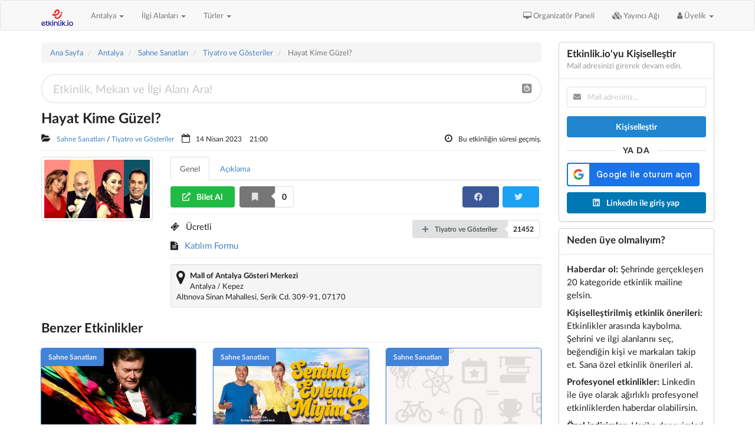

--- FILE ---
content_type: text/html; charset=UTF-8
request_url: https://etkinlik.io/etkinlik/195968/hayat-kime-guzel
body_size: 15863
content:
<!DOCTYPE html>
<html lang="tr">
<head>

    <meta charset="utf-8">

<meta http-equiv="X-UA-Compatible" content="IE=edge">
<meta name="viewport" content="width=device-width, initial-scale=1">

    <title>Hayat Kime Güzel?</title>

    <meta name="description" content="&amp;quot;Hayat Kime Güzel?&amp;quot; oyunu sizlerle...&amp;quot;Hayat kime güzel?Annemize göre hayat babamıza güzel, “Yediği önünde yemediği arkasında.”Babamıza göre hayat bize..." />

    <meta name="keywords" content="Sahne Sanatları, Tiyatro ve Gösteriler, Mall of Antalya Gösteri Merkezi, Antalya" />

<link rel="SHORTCUT ICON" href="/site/favicon.ico">

<meta name="google-adsense-account" content="ca-pub-3355496249787731">

    <meta property="og:title" content="Hayat Kime Güzel?" />
<meta property="og:type" content="event"/>
<meta property="og:url" content="https://etkinlik.io/etkinlik/195968/hayat-kime-guzel" />
<meta property="og:image" content="https://ifyazilim.nyc3.cdn.digitaloceanspaces.com/EtkIO/PublicDepo/EtkinlikAfis/2022/12/hayat-kime-guzel-195968.png" />
<meta property="og:site_name" content="Etkinlik.io" />
<meta property="og:description" content="&quot;Hayat Kime Güzel?&quot; oyunu sizlerle...&quot;Hayat kime güzel?Annemize göre hayat babamıza güzel, “Yediği önünde yemediği arkasında.”Babamıza göre hayat bize güzel, “Ver yiyeyim, ser yatayım.”Bize göre, hayat dostlara güzel “Ekmek elden su gölden.”Sahi, hayat ki..."/>
<meta property="og:locale" content="tr_TR" />
<meta property="event:start_time" content="2023-04-14T21:00:00+00:00" />
<meta property="event:end_time" content="2023-04-14T23:00:00+00:00" />


<link href='https://fonts.googleapis.com/css?family=Source+Sans+Pro:400,300,300italic,400italic,600,600italic,700,700italic&subset=latin,latin-ext' rel="stylesheet" type="text/css" />

    <link href="/build/packages/jquery-ui-themes/themes/redmond/jquery-ui.min.css?165" rel="stylesheet" type="text/css" />
<link href="/build/packages/bootstrap/dist/css/bootstrap.min.css?165" rel="stylesheet" type="text/css" />
<link href="/build/packages/font-awesome/css/font-awesome.min.css?165" rel="stylesheet" type="text/css" />
<link href="/build/packages/eonasdan-bootstrap-datetimepicker/build/css/bootstrap-datetimepicker.min.css?165" rel="stylesheet" type="text/css" />
<link href="/build/packages/owl.carousel/dist/assets/owl.carousel.min.css?165" rel="stylesheet" type="text/css" />
<link href="/build/packages/owl.carousel/dist/assets/owl.theme.default.min.css?165" rel="stylesheet" type="text/css" />
<link href="/build/packages/bootstrap-multiselect/dist/css/bootstrap-multiselect.css?165" rel="stylesheet" type="text/css" />
<link href="/build/packages/multiselect/css/multi-select.css?165" rel="stylesheet" type="text/css" />
<link href="/build/packages/select2/dist/css/select2.min.css?165" rel="stylesheet" type="text/css" />
<link href="/build/packages/sweetalert2/dist/sweetalert2.min.css?165" rel="stylesheet" type="text/css" />

<link href="/build/fomantic-ui/semantic.min.css?165" rel="stylesheet" type="text/css" />

<link href="/build/assets/app.css?165" rel="stylesheet" type="text/css" />

    <script src="/build/packages/jquery/dist/jquery.min.js?165" type="text/javascript"></script>
<script src="/build/packages/jquery-ui-dist/jquery-ui.min.js?165" type="text/javascript"></script>
<script src="/build/packages/bootstrap/dist/js/bootstrap.min.js?165" type="text/javascript"></script>
<script src="/build/packages/moment/min/moment-with-locales.min.js?165" type="text/javascript"></script>
<script src="/build/packages/lodash/lodash.min.js?165" type="text/javascript"></script>
<script src="/build/packages/jquery-form/src/jquery.form.js?165" type="text/javascript"></script>
<script src="/build/packages/eonasdan-bootstrap-datetimepicker/build/js/bootstrap-datetimepicker.min.js?165" type="text/javascript"></script>
<script src="/build/packages/sticky-kit/dist/sticky-kit.min.js?165" type="text/javascript"></script>
<script src="/build/packages/owl.carousel/dist/owl.carousel.min.js?165" type="text/javascript"></script>
<script src="/build/packages/jquery-match-height/dist/jquery.matchHeight-min.js?165" type="text/javascript"></script>
<script src="/build/packages/bootstrap-multiselect/dist/js/bootstrap-multiselect.min.js?165" type="text/javascript"></script>
<script src="/build/packages/multiselect/js/jquery.multi-select.js?165" type="text/javascript"></script>
<script src="/build/packages/select2/dist/js/select2.min.js?165" type="text/javascript"></script>
<script src="/build/packages/select2/dist/js/i18n/tr.js?165" type="text/javascript"></script>
<script src="/build/packages/sweetalert2/dist/sweetalert2.min.js?165" type="text/javascript"></script>
<script src="/build/packages/jquery-countdown/dist/jquery.countdown.min.js?165" type="text/javascript"></script>

<script src="/build/fomantic-ui/semantic.min.js?165" type="text/javascript"></script>

<script src="/build/assets/app.js?165" type="text/javascript"></script>

<script src="https://accounts.google.com/gsi/client?hl=tr"></script>

<script defer src="https://cdn.jsdelivr.net/npm/alpinejs@3.x.x/dist/cdn.min.js"></script>

<meta name='impact-site-verification' value='b80ba98f-6f7e-4945-9316-5d145346ad6c'>
    <meta name="csrf-token" content="0WHAICdrzU3f1WPPHfxIPFRZx1CYrcqVMsYD7oWA">

<meta name="google-site-verification" content="CpPzPORJJ0NS3AMTO-PVhnym0uB_b_Tz9ZC6a1MRnUs" />
<meta name="msvalidate.01" content="11B124958CCDC99F971E36D3BB3BC104" />
<meta name="yandex-verification" content="63fa7a57f1dfc925" />

<!-- Yandex.Metrika counter -->
    <script type="text/javascript">
        (function(m,e,t,r,i,k,a){
            m[i]=m[i]||function(){(m[i].a=m[i].a||[]).push(arguments)};
            m[i].l=1*new Date();
            for (var j = 0; j < document.scripts.length; j++) {if (document.scripts[j].src === r) { return; }}
            k=e.createElement(t),a=e.getElementsByTagName(t)[0],k.async=1,k.src=r,a.parentNode.insertBefore(k,a)
        })(window, document,'script','https://mc.webvisor.org/metrika/tag_ww.js?id=55940881', 'yandexmetrica');

        yandexmetrica(55940881, 'init', {ssr:true, webvisor:true, clickmap:true, accurateTrackBounce:true, trackLinks:true});
    </script>
    <noscript><div><img src="https://mc.yandex.ru/watch/55940881" style="position:absolute; left:-9999px;" alt="" /></div></noscript>
    <!-- /Yandex.Metrika counter -->


<script>window.twttr = (function(d, s, id) {
        var js, fjs = d.getElementsByTagName(s)[0],
            t = window.twttr || {};
        if (d.getElementById(id)) return t;
        js = d.createElement(s);
        js.id = id;
        js.src = "https://platform.twitter.com/widgets.js";
        fjs.parentNode.insertBefore(js, fjs);

        t._e = [];
        t.ready = function(f) {
            t._e.push(f);
        };

        return t;
    }(document, "script", "twitter-wjs"));</script>

</head>

<body>

    <script>
    window.fbAsyncInit = function() {

        FB.init({
            appId      : '1364037468423134',
            cookie     : true,
            xfbml      : true,
            version    : 'v24.0'
        });

        FB.AppEvents.logPageView();

        FB.getLoginStatus(function(response) {
            /*
{
    "authResponse": null,
    "status": "unknown",
    "loginSource": null
}
             */
            console.log('facebook login status', response);
        });

        /*

The response object that's provided to your callback contains a number of fields:

{
    status: 'connected',
    authResponse: {
        accessToken: '...',
        expiresIn:'...',
        signedRequest:'...',
        userID:'...'
    }
}

status specifies the login status of the person using the app. The status can be one of the following:
    connected - the person is logged into Facebook, and has logged into your app.
    not_authorized - the person is logged into Facebook, but has not logged into your app.
    unknown - the person is not logged into Facebook, so you don't know if they've logged into your app or FB.logout() was called before and therefore, it cannot connect to Facebook.

authResponse is included if the status is connected and is made up of the following:
    accessToken - contains an access token for the person using the app.
    expiresIn - indicates the UNIX time when the token expires and needs to be renewed.
    signedRequest - a signed parameter that contains information about the person using the app.
    userID - the ID of the person using the app.

Once your app knows the login status of the person using it, it can do one of the following:
    If the person is logged into Facebook and your app, redirect them to your app's logged in experience.
    If the person isn't logged into your app, or isn't logged into Facebook, prompt them with the Login dialog with FB.login() or show them the Login Button.

         */

    };

    (function(d, s, id){
        var js, fjs = d.getElementsByTagName(s)[0];
        if (d.getElementById(id)) {return;}
        js = d.createElement(s); js.id = id;
        js.src = "https://connect.facebook.net/tr_TR/sdk.js";
        fjs.parentNode.insertBefore(js, fjs);
    }(document, 'script', 'facebook-jssdk'));
</script>


    <script>
        /*
        window.fbAsyncInit = function() {

            FB.init({
                appId            : '807845792626981',
                autoLogAppEvents : true,
                xfbml            : false,
                status           : false,
                version          : 'v5.0'
            });

            FB.AppEvents.logPageView();

            FB.getLoginStatus(function (response) {

                switch (response.status) {

                    case 'connected':

                        // kullanıcımız hem facebook'a giriş yapmış hem de uygulamamıza bağlı imiş.
                        // bu durumda, şayet sitemizde oturum açmadıysa oturum açılmalı ve varsa
                        // görünen ekranın değişmesi gereken yerleri üye bilgilerine göre değişiklik
                        // yapılmalı

                        // üye girişi yapılmadıysa
                        // if (!JsApp.General.Global.isLoggedIn()) {

                        // otomatik olarak oturum açılabilir ya da kullanıcıya sorulabilir

                        // (new JsApp.Membership.LoginWithFacebook()).__login(response);

                        // }

                        // The person is logged into Facebook, and has logged into your webpage.

                        var response = {
                            status: connected,
                            authResponse: {
                                accessToken: An access token for the person using the webpage.
                                expiresIn: A UNIX time stamp when the token expires. Once the token expires, the person will need to login again.
                                reauthorize_required_in: The amount of time before the login expires, in seconds, and the person will need to login again.
                                signedRequest: A signed parameter that contains information about the person using your webpage.
                                userID: The ID of the person using your webpage.
                            }
                        }

                        break;

                    case 'not_authorized':

                        // kullanıcı facebook'a giriş yapmış ancak uygulama ile ilişkisi yok.
                        // bu durumda kullanıcıya facebook ile giriş yapmaya teşvik edebiliriz.

                        // The person is logged into Facebook, but has not logged into your webpage.

                        break;

                    default:

                        // not_logged_in
                        // bir şey yapmaya gerek yok

                        // The person is not logged into Facebook, so you don't know if they have logged into your webpage.
                        // Or FB.logout() was called before, and therefore, it cannot connect to Facebook.

                        break;

                }

            });

        };
         */
    </script>


            <nav class="navbar navbar-default">
            <div class="container">

    <div class="navbar-header">

        <div class="pull-right">
            <button type="button" class="navbar-toggle collapsed" data-toggle="collapse" data-target="#navbar" aria-expanded="false" aria-controls="navbar">
                <span class="sr-only">Toggle navigation</span>
                <span class="icon-bar"></span>
                <span class="icon-bar"></span>
                <span class="icon-bar"></span>
            </button>
        </div>

        <div class="pull-left">
            <a class="navbar-brand" href="/">
                <img src="/images/logo2.png" style="height: 28px;">
            </a>
        </div>

        <div class="navbar-header pull-left">

            <ul class="nav navbar-nav">

                <li class="dropdown">
                    <a href="#" class="dropdown-toggle" data-toggle="dropdown" role="button" aria-expanded="false">
                                                    Antalya
                                                <span class="caret"></span>
                    </a>
                    <ul class="dropdown-menu multi-column columns-3" role="menu" aria-labelledby="dropdownMenu1">

                        <div class="row">
                                                            <div class="col-sm-4">
                                    <ul class="multi-column-dropdown">
                                                                                    <li>
                                                <a href="/istanbul">
                                                    İstanbul <span class="badge pull-right">1131</span>
                                                </a>
                                            </li>
                                                                                    <li>
                                                <a href="/ankara">
                                                    Ankara <span class="badge pull-right">330</span>
                                                </a>
                                            </li>
                                                                                    <li>
                                                <a href="/izmir">
                                                    İzmir <span class="badge pull-right">190</span>
                                                </a>
                                            </li>
                                                                                    <li>
                                                <a href="/adana">
                                                    Adana <span class="badge pull-right">38</span>
                                                </a>
                                            </li>
                                                                                    <li>
                                                <a href="/adiyaman">
                                                    Adıyaman <span class="badge pull-right">5</span>
                                                </a>
                                            </li>
                                                                                    <li>
                                                <a href="/afyonkarahisar">
                                                    Afyonkarahisar <span class="badge pull-right">6</span>
                                                </a>
                                            </li>
                                                                                    <li>
                                                <a href="/amasya">
                                                    Amasya <span class="badge pull-right">1</span>
                                                </a>
                                            </li>
                                                                                    <li>
                                                <a href="/antalya">
                                                    Antalya <span class="badge pull-right">129</span>
                                                </a>
                                            </li>
                                                                                    <li>
                                                <a href="/artvin">
                                                    Artvin <span class="badge pull-right">2</span>
                                                </a>
                                            </li>
                                                                                    <li>
                                                <a href="/aydin">
                                                    Aydın <span class="badge pull-right">12</span>
                                                </a>
                                            </li>
                                                                                    <li>
                                                <a href="/balikesir">
                                                    Balıkesir <span class="badge pull-right">36</span>
                                                </a>
                                            </li>
                                                                                    <li>
                                                <a href="/bartin">
                                                    Bartın <span class="badge pull-right">7</span>
                                                </a>
                                            </li>
                                                                                    <li>
                                                <a href="/batman">
                                                    Batman <span class="badge pull-right">7</span>
                                                </a>
                                            </li>
                                                                                    <li>
                                                <a href="/bingol">
                                                    Bingöl <span class="badge pull-right">2</span>
                                                </a>
                                            </li>
                                                                                    <li>
                                                <a href="/bolu">
                                                    Bolu <span class="badge pull-right">5</span>
                                                </a>
                                            </li>
                                                                                    <li>
                                                <a href="/burdur">
                                                    Burdur <span class="badge pull-right">3</span>
                                                </a>
                                            </li>
                                                                                    <li>
                                                <a href="/bursa">
                                                    Bursa <span class="badge pull-right">91</span>
                                                </a>
                                            </li>
                                                                                    <li>
                                                <a href="/canakkale">
                                                    Çanakkale <span class="badge pull-right">16</span>
                                                </a>
                                            </li>
                                                                                    <li>
                                                <a href="/cankiri">
                                                    Çankırı <span class="badge pull-right">1</span>
                                                </a>
                                            </li>
                                                                                    <li>
                                                <a href="/corum">
                                                    Çorum <span class="badge pull-right">6</span>
                                                </a>
                                            </li>
                                                                                    <li>
                                                <a href="/denizli">
                                                    Denizli <span class="badge pull-right">22</span>
                                                </a>
                                            </li>
                                                                                    <li>
                                                <a href="/diyarbakir">
                                                    Diyarbakır <span class="badge pull-right">37</span>
                                                </a>
                                            </li>
                                                                                    <li>
                                                <a href="/duzce">
                                                    Düzce <span class="badge pull-right">5</span>
                                                </a>
                                            </li>
                                                                                    <li>
                                                <a href="/edirne">
                                                    Edirne <span class="badge pull-right">2</span>
                                                </a>
                                            </li>
                                                                                    <li>
                                                <a href="/elazig">
                                                    Elazığ <span class="badge pull-right">2</span>
                                                </a>
                                            </li>
                                                                            </ul>
                                </div>
                                                            <div class="col-sm-4">
                                    <ul class="multi-column-dropdown">
                                                                                    <li>
                                                <a href="/erzincan">
                                                    Erzincan <span class="badge pull-right">9</span>
                                                </a>
                                            </li>
                                                                                    <li>
                                                <a href="/erzurum">
                                                    Erzurum <span class="badge pull-right">10</span>
                                                </a>
                                            </li>
                                                                                    <li>
                                                <a href="/eskisehir">
                                                    Eskişehir <span class="badge pull-right">139</span>
                                                </a>
                                            </li>
                                                                                    <li>
                                                <a href="/gaziantep">
                                                    Gaziantep <span class="badge pull-right">43</span>
                                                </a>
                                            </li>
                                                                                    <li>
                                                <a href="/giresun">
                                                    Giresun <span class="badge pull-right">3</span>
                                                </a>
                                            </li>
                                                                                    <li>
                                                <a href="/gumushane">
                                                    Gümüşhane <span class="badge pull-right">1</span>
                                                </a>
                                            </li>
                                                                                    <li>
                                                <a href="/hakkari">
                                                    Hakkari <span class="badge pull-right">1</span>
                                                </a>
                                            </li>
                                                                                    <li>
                                                <a href="/hatay">
                                                    Hatay <span class="badge pull-right">6</span>
                                                </a>
                                            </li>
                                                                                    <li>
                                                <a href="/igdir">
                                                    Iğdır <span class="badge pull-right">2</span>
                                                </a>
                                            </li>
                                                                                    <li>
                                                <a href="/isparta">
                                                    Isparta <span class="badge pull-right">7</span>
                                                </a>
                                            </li>
                                                                                    <li>
                                                <a href="/kahramanmaras">
                                                    Kahramanmaraş <span class="badge pull-right">2</span>
                                                </a>
                                            </li>
                                                                                    <li>
                                                <a href="/karabuk">
                                                    Karabük <span class="badge pull-right">5</span>
                                                </a>
                                            </li>
                                                                                    <li>
                                                <a href="/karaman">
                                                    Karaman <span class="badge pull-right">6</span>
                                                </a>
                                            </li>
                                                                                    <li>
                                                <a href="/kars">
                                                    Kars <span class="badge pull-right">4</span>
                                                </a>
                                            </li>
                                                                                    <li>
                                                <a href="/kastamonu">
                                                    Kastamonu <span class="badge pull-right">2</span>
                                                </a>
                                            </li>
                                                                                    <li>
                                                <a href="/kayseri">
                                                    Kayseri <span class="badge pull-right">13</span>
                                                </a>
                                            </li>
                                                                                    <li>
                                                <a href="/kilis">
                                                    Kilis <span class="badge pull-right">1</span>
                                                </a>
                                            </li>
                                                                                    <li>
                                                <a href="/kirklareli">
                                                    Kırklareli <span class="badge pull-right">2</span>
                                                </a>
                                            </li>
                                                                                    <li>
                                                <a href="/kirsehir">
                                                    Kırşehir <span class="badge pull-right">5</span>
                                                </a>
                                            </li>
                                                                                    <li>
                                                <a href="/kocaeli">
                                                    Kocaeli <span class="badge pull-right">73</span>
                                                </a>
                                            </li>
                                                                                    <li>
                                                <a href="/konya">
                                                    Konya <span class="badge pull-right">22</span>
                                                </a>
                                            </li>
                                                                                    <li>
                                                <a href="/kutahya">
                                                    Kütahya <span class="badge pull-right">2</span>
                                                </a>
                                            </li>
                                                                                    <li>
                                                <a href="/malatya">
                                                    Malatya <span class="badge pull-right">11</span>
                                                </a>
                                            </li>
                                                                                    <li>
                                                <a href="/manisa">
                                                    Manisa <span class="badge pull-right">5</span>
                                                </a>
                                            </li>
                                                                                    <li>
                                                <a href="/mardin">
                                                    Mardin <span class="badge pull-right">4</span>
                                                </a>
                                            </li>
                                                                            </ul>
                                </div>
                                                            <div class="col-sm-4">
                                    <ul class="multi-column-dropdown">
                                                                                    <li>
                                                <a href="/mersin">
                                                    Mersin <span class="badge pull-right">57</span>
                                                </a>
                                            </li>
                                                                                    <li>
                                                <a href="/mugla">
                                                    Muğla <span class="badge pull-right">47</span>
                                                </a>
                                            </li>
                                                                                    <li>
                                                <a href="/mus">
                                                    Muş <span class="badge pull-right">5</span>
                                                </a>
                                            </li>
                                                                                    <li>
                                                <a href="/nevsehir">
                                                    Nevşehir <span class="badge pull-right">22</span>
                                                </a>
                                            </li>
                                                                                    <li>
                                                <a href="/nigde">
                                                    Niğde <span class="badge pull-right">2</span>
                                                </a>
                                            </li>
                                                                                    <li>
                                                <a href="/ordu">
                                                    Ordu <span class="badge pull-right">18</span>
                                                </a>
                                            </li>
                                                                                    <li>
                                                <a href="/osmaniye">
                                                    Osmaniye <span class="badge pull-right">1</span>
                                                </a>
                                            </li>
                                                                                    <li>
                                                <a href="/rize">
                                                    Rize <span class="badge pull-right">8</span>
                                                </a>
                                            </li>
                                                                                    <li>
                                                <a href="/sakarya">
                                                    Sakarya <span class="badge pull-right">11</span>
                                                </a>
                                            </li>
                                                                                    <li>
                                                <a href="/samsun">
                                                    Samsun <span class="badge pull-right">30</span>
                                                </a>
                                            </li>
                                                                                    <li>
                                                <a href="/sanliurfa">
                                                    Şanlıurfa <span class="badge pull-right">11</span>
                                                </a>
                                            </li>
                                                                                    <li>
                                                <a href="/siirt">
                                                    Siirt <span class="badge pull-right">2</span>
                                                </a>
                                            </li>
                                                                                    <li>
                                                <a href="/sinop">
                                                    Sinop <span class="badge pull-right">8</span>
                                                </a>
                                            </li>
                                                                                    <li>
                                                <a href="/sirnak">
                                                    Şırnak <span class="badge pull-right">7</span>
                                                </a>
                                            </li>
                                                                                    <li>
                                                <a href="/sivas">
                                                    Sivas <span class="badge pull-right">8</span>
                                                </a>
                                            </li>
                                                                                    <li>
                                                <a href="/tekirdag">
                                                    Tekirdağ <span class="badge pull-right">29</span>
                                                </a>
                                            </li>
                                                                                    <li>
                                                <a href="/tokat">
                                                    Tokat <span class="badge pull-right">7</span>
                                                </a>
                                            </li>
                                                                                    <li>
                                                <a href="/trabzon">
                                                    Trabzon <span class="badge pull-right">14</span>
                                                </a>
                                            </li>
                                                                                    <li>
                                                <a href="/tunceli">
                                                    Tunceli <span class="badge pull-right">2</span>
                                                </a>
                                            </li>
                                                                                    <li>
                                                <a href="/usak">
                                                    Uşak <span class="badge pull-right">4</span>
                                                </a>
                                            </li>
                                                                                    <li>
                                                <a href="/van">
                                                    Van <span class="badge pull-right">1</span>
                                                </a>
                                            </li>
                                                                                    <li>
                                                <a href="/yalova">
                                                    Yalova <span class="badge pull-right">12</span>
                                                </a>
                                            </li>
                                                                                    <li>
                                                <a href="/yozgat">
                                                    Yozgat <span class="badge pull-right">2</span>
                                                </a>
                                            </li>
                                                                                    <li>
                                                <a href="/zonguldak">
                                                    Zonguldak <span class="badge pull-right">10</span>
                                                </a>
                                            </li>
                                                                            </ul>
                                </div>
                                                    </div>

                    </ul>
                </li>

            </ul>

        </div>

    </div>

    <div id="navbar" class="navbar-collapse collapse">

        <ul class="nav navbar-nav navbar-left">

            <li class="dropdown">
                <a href="#" class="dropdown-toggle" data-toggle="dropdown" role="button" aria-expanded="false">İlgi Alanları <span class="caret"></span></a>
                <ul class="dropdown-menu multi-column columns-2" role="menu">

                    <div class="row">
                                                    <div class="col-sm-6">
                                <ul class="multi-column-dropdown">
                                                                            <li>
                                            <a href="/antalya/alternatif-muzik">
                                                Alternatif Müzik <span class="badge pull-right">7</span>
                                            </a>
                                        </li>
                                                                            <li>
                                            <a href="/antalya/ascilik-ve-mutfak">
                                                Aşçılık ve Mutfak <span class="badge pull-right">0</span>
                                            </a>
                                        </li>
                                                                            <li>
                                            <a href="/antalya/bilim-teknoloji">
                                                Bilim Teknoloji <span class="badge pull-right">0</span>
                                            </a>
                                        </li>
                                                                            <li>
                                            <a href="/antalya/bilisim">
                                                Bilişim <span class="badge pull-right">0</span>
                                            </a>
                                        </li>
                                                                            <li>
                                            <a href="/antalya/caz-muzik">
                                                Caz Müzik <span class="badge pull-right">0</span>
                                            </a>
                                        </li>
                                                                            <li>
                                            <a href="/antalya/cocuk-gelisimi">
                                                Çocuk Gelişimi <span class="badge pull-right">0</span>
                                            </a>
                                        </li>
                                                                            <li>
                                            <a href="/antalya/cocuk-tiyatrosu">
                                                Çocuk Tiyatrosu <span class="badge pull-right">10</span>
                                            </a>
                                        </li>
                                                                            <li>
                                            <a href="/antalya/dans-ve-muzikal-gosteriler">
                                                Dans ve Müzikal Gösteriler <span class="badge pull-right">0</span>
                                            </a>
                                        </li>
                                                                            <li>
                                            <a href="/antalya/dil-ve-edebiyat">
                                                Dil ve Edebiyat <span class="badge pull-right">0</span>
                                            </a>
                                        </li>
                                                                            <li>
                                            <a href="/antalya/dunya-muzik">
                                                Dünya Müzik <span class="badge pull-right">0</span>
                                            </a>
                                        </li>
                                                                            <li>
                                            <a href="/antalya/egitim-ogretim">
                                                Eğitim - Öğretim <span class="badge pull-right">0</span>
                                            </a>
                                        </li>
                                                                            <li>
                                            <a href="/antalya/enerji-ve-cevre">
                                                Enerji ve Çevre <span class="badge pull-right">0</span>
                                            </a>
                                        </li>
                                                                            <li>
                                            <a href="/antalya/finans-ekonomi">
                                                Finans-Ekonomi <span class="badge pull-right">0</span>
                                            </a>
                                        </li>
                                                                            <li>
                                            <a href="/antalya/fotografcilik">
                                                Fotoğrafçılık <span class="badge pull-right">0</span>
                                            </a>
                                        </li>
                                                                            <li>
                                            <a href="/antalya/gayrimenkul-insaat">
                                                Gayrimenkul &amp; İnşaat <span class="badge pull-right">0</span>
                                            </a>
                                        </li>
                                                                            <li>
                                            <a href="/antalya/gida">
                                                Gıda <span class="badge pull-right">0</span>
                                            </a>
                                        </li>
                                                                            <li>
                                            <a href="/antalya/girisimcilik">
                                                Girişimcilik <span class="badge pull-right">0</span>
                                            </a>
                                        </li>
                                                                            <li>
                                            <a href="/antalya/hayvancilik">
                                                Hayvancılık <span class="badge pull-right">0</span>
                                            </a>
                                        </li>
                                                                            <li>
                                            <a href="/antalya/hobi-yasam-tarzi">
                                                Hobi &amp; Yaşam Tarzı <span class="badge pull-right">0</span>
                                            </a>
                                        </li>
                                                                            <li>
                                            <a href="/antalya/hukuk">
                                                Hukuk <span class="badge pull-right">0</span>
                                            </a>
                                        </li>
                                                                            <li>
                                            <a href="/antalya/insan-kaynaklari">
                                                İnsan Kaynakları <span class="badge pull-right">0</span>
                                            </a>
                                        </li>
                                                                            <li>
                                            <a href="/antalya/is-dunyasi">
                                                İş Dünyası <span class="badge pull-right">0</span>
                                            </a>
                                        </li>
                                                                            <li>
                                            <a href="/antalya/kariyer">
                                                Kariyer <span class="badge pull-right">0</span>
                                            </a>
                                        </li>
                                                                            <li>
                                            <a href="/antalya/kisisel-gelisim">
                                                Kişisel Gelişim <span class="badge pull-right">0</span>
                                            </a>
                                        </li>
                                                                            <li>
                                            <a href="/antalya/klasik-muzik">
                                                Klasik Müzik <span class="badge pull-right">1</span>
                                            </a>
                                        </li>
                                                                    </ul>
                            </div>
                                                    <div class="col-sm-6">
                                <ul class="multi-column-dropdown">
                                                                            <li>
                                            <a href="/antalya/kultur-din">
                                                Kültür &amp; Din <span class="badge pull-right">0</span>
                                            </a>
                                        </li>
                                                                            <li>
                                            <a href="/antalya/medya-ve-iletisim">
                                                Medya ve İletişim <span class="badge pull-right">0</span>
                                            </a>
                                        </li>
                                                                            <li>
                                            <a href="/antalya/ozgun-muzik">
                                                Özgün Müzik <span class="badge pull-right">0</span>
                                            </a>
                                        </li>
                                                                            <li>
                                            <a href="/antalya/parti-canli-muzik">
                                                Parti &amp; Canlı Müzik <span class="badge pull-right">1</span>
                                            </a>
                                        </li>
                                                                            <li>
                                            <a href="/antalya/pazarlama">
                                                Pazarlama <span class="badge pull-right">0</span>
                                            </a>
                                        </li>
                                                                            <li>
                                            <a href="/antalya/pop-muzik">
                                                Pop Müzik <span class="badge pull-right">8</span>
                                            </a>
                                        </li>
                                                                            <li>
                                            <a href="/antalya/rock-muzik">
                                                Rock Müzik <span class="badge pull-right">5</span>
                                            </a>
                                        </li>
                                                                            <li>
                                            <a href="/antalya/saglik-tip">
                                                Sağlık-Tıp <span class="badge pull-right">0</span>
                                            </a>
                                        </li>
                                                                            <li>
                                            <a href="/antalya/sanat">
                                                Sanat <span class="badge pull-right">0</span>
                                            </a>
                                        </li>
                                                                            <li>
                                            <a href="/antalya/seyahat">
                                                Seyahat <span class="badge pull-right">0</span>
                                            </a>
                                        </li>
                                                                            <li>
                                            <a href="/antalya/sinema-film">
                                                Sinema-Film <span class="badge pull-right">0</span>
                                            </a>
                                        </li>
                                                                            <li>
                                            <a href="/antalya/siyaset-politika">
                                                Siyaset-Politika <span class="badge pull-right">0</span>
                                            </a>
                                        </li>
                                                                            <li>
                                            <a href="/antalya/sosyal-bilimler">
                                                Sosyal Bilimler <span class="badge pull-right">0</span>
                                            </a>
                                        </li>
                                                                            <li>
                                            <a href="/antalya/soul-muzik">
                                                Soul Müzik <span class="badge pull-right">0</span>
                                            </a>
                                        </li>
                                                                            <li>
                                            <a href="/antalya/spor">
                                                Spor <span class="badge pull-right">0</span>
                                            </a>
                                        </li>
                                                                            <li>
                                            <a href="/antalya/tarih">
                                                Tarih <span class="badge pull-right">0</span>
                                            </a>
                                        </li>
                                                                            <li>
                                            <a href="/antalya/tarim">
                                                Tarım <span class="badge pull-right">0</span>
                                            </a>
                                        </li>
                                                                            <li>
                                            <a href="/antalya/tedarik-zinciri-ve-lojistik">
                                                Tedarik Zinciri ve Lojistik <span class="badge pull-right">0</span>
                                            </a>
                                        </li>
                                                                            <li>
                                            <a href="/antalya/tekstil-moda">
                                                Tekstil &amp; Moda <span class="badge pull-right">0</span>
                                            </a>
                                        </li>
                                                                            <li>
                                            <a href="/antalya/tiyatro-ve-gosteriler">
                                                Tiyatro ve Gösteriler <span class="badge pull-right">55</span>
                                            </a>
                                        </li>
                                                                            <li>
                                            <a href="/antalya/turizm">
                                                Turizm <span class="badge pull-right">0</span>
                                            </a>
                                        </li>
                                                                            <li>
                                            <a href="/antalya/turk-sanat-halk-muzigi">
                                                Türk Sanat - Halk Müziği <span class="badge pull-right">5</span>
                                            </a>
                                        </li>
                                                                            <li>
                                            <a href="/antalya/uretim-ve-muhendislik">
                                                Üretim ve Mühendislik <span class="badge pull-right">0</span>
                                            </a>
                                        </li>
                                                                            <li>
                                            <a href="/antalya/yabanci-dil">
                                                Yabancı Dil <span class="badge pull-right">0</span>
                                            </a>
                                        </li>
                                                                            <li>
                                            <a href="/antalya/yonetim-ve-liderlik">
                                                Yönetim ve Liderlik <span class="badge pull-right">0</span>
                                            </a>
                                        </li>
                                                                    </ul>
                            </div>
                                            </div>

                </ul>
            </li>
            <li class="dropdown">
                <a href="#" class="dropdown-toggle" data-toggle="dropdown" role="button" aria-expanded="false">Türler <span class="caret"></span></a>
                <ul class="dropdown-menu multi-column columns-2" role="menu">

                    <div class="row">
                                                    <div class="col-sm-6">
                                <ul class="multi-column-dropdown">
                                                                            <li>
                                            <a href="/antalya/atolye">
                                                Atölye <span class="badge pull-right">0</span>
                                            </a>
                                        </li>
                                                                            <li>
                                            <a href="/antalya/calistay">
                                                Çalıştay <span class="badge pull-right">0</span>
                                            </a>
                                        </li>
                                                                            <li>
                                            <a href="/antalya/egitim">
                                                Eğitim <span class="badge pull-right">14</span>
                                            </a>
                                        </li>
                                                                            <li>
                                            <a href="/antalya/festival">
                                                Festival <span class="badge pull-right">0</span>
                                            </a>
                                        </li>
                                                                            <li>
                                            <a href="/antalya/fuar">
                                                Fuar <span class="badge pull-right">0</span>
                                            </a>
                                        </li>
                                                                            <li>
                                            <a href="/antalya/gezi">
                                                Gezi <span class="badge pull-right">0</span>
                                            </a>
                                        </li>
                                                                            <li>
                                            <a href="/antalya/imza-gunu">
                                                İmza Günü <span class="badge pull-right">0</span>
                                            </a>
                                        </li>
                                                                            <li>
                                            <a href="/antalya/kamp">
                                                Kamp <span class="badge pull-right">0</span>
                                            </a>
                                        </li>
                                                                            <li>
                                            <a href="/antalya/konferans">
                                                Konferans <span class="badge pull-right">0</span>
                                            </a>
                                        </li>
                                                                            <li>
                                            <a href="/antalya/kongre">
                                                Kongre <span class="badge pull-right">0</span>
                                            </a>
                                        </li>
                                                                            <li>
                                            <a href="/antalya/konser">
                                                Konser <span class="badge pull-right">36</span>
                                            </a>
                                        </li>
                                                                    </ul>
                            </div>
                                                    <div class="col-sm-6">
                                <ul class="multi-column-dropdown">
                                                                            <li>
                                            <a href="/antalya/panel">
                                                Panel <span class="badge pull-right">0</span>
                                            </a>
                                        </li>
                                                                            <li>
                                            <a href="/antalya/sahne-sanatlari">
                                                Sahne Sanatları <span class="badge pull-right">65</span>
                                            </a>
                                        </li>
                                                                            <li>
                                            <a href="/antalya/seminer">
                                                Seminer <span class="badge pull-right">0</span>
                                            </a>
                                        </li>
                                                                            <li>
                                            <a href="/antalya/sempozyum">
                                                Sempozyum <span class="badge pull-right">0</span>
                                            </a>
                                        </li>
                                                                            <li>
                                            <a href="/antalya/sergi">
                                                Sergi <span class="badge pull-right">0</span>
                                            </a>
                                        </li>
                                                                            <li>
                                            <a href="/antalya/soylesi">
                                                Söyleşi <span class="badge pull-right">0</span>
                                            </a>
                                        </li>
                                                                            <li>
                                            <a href="/antalya/toplanti">
                                                Toplantı <span class="badge pull-right">0</span>
                                            </a>
                                        </li>
                                                                            <li>
                                            <a href="/antalya/webinar">
                                                Webinar <span class="badge pull-right">0</span>
                                            </a>
                                        </li>
                                                                            <li>
                                            <a href="/antalya/yarisma">
                                                Yarışma <span class="badge pull-right">0</span>
                                            </a>
                                        </li>
                                                                            <li>
                                            <a href="/antalya/zirve">
                                                Zirve <span class="badge pull-right">0</span>
                                            </a>
                                        </li>
                                                                    </ul>
                            </div>
                                            </div>

                </ul>
            </li>

        </ul>

        <div class="navbar-right">

            <ul class="nav navbar-nav">
                <li><a href="https://etkinlik.io/organizator"><i class="fa fa-desktop"></i> Organizatör Paneli</a></li>
                <li><a href="https://etkinlik.io/yayinci-agi"><i class="fa fa-cubes"></i> Yayıncı Ağı</a></li>
            </ul>

            <div class="navbar-right" id="uye_misafir_menusu_id">

                                    <ul class="nav navbar-nav">
    <li class="dropdown">
        <a href="#" class="dropdown-toggle" data-toggle="dropdown" role="button" aria-haspopup="true" aria-expanded="false"><i class="fa fa-user"></i> Üyelik <span class="caret"></span></a>
        <ul class="dropdown-menu">
            <li><a onclick="JsApp.Modal.Manager.login();" style="cursor: pointer;"><i class="fa fa-sign-in"></i> Üye Girişi</a></li>
            <li><a onclick="JsApp.Modal.Manager.login();" style="cursor: pointer;"><i class="fa fa-plus"></i> Üye Ol</a></li>
            <li><a onclick="JsApp.SiteApp.Misafir.SifremiUnuttum.show()" style="cursor: pointer;"><i class="fa fa-key"></i> Şifremi Unuttum</a></li>

            <li class="divider"></li>

            <li><a href="https://etkinlik.io/organizator">Organizatör Paneli</a></li>

            <li class="divider"></li>

            <li><a href="https://etkinlik.io/yayinci-agi">Yayıncı Ağı</a></li>
        </ul>
    </li>
</ul>
                
            </div>

        </div><!--/.nav-collapse -->

    </div>

</div>
        </nav>
    
    
    <div class="container" style="min-height: 500px; margin-bottom: 20px;">

        
        
    <div class="row" id="stickyRightContext">

        <div class="col-sm-8 col-md-8 col-lg-9">

            
    
        <ol class="breadcrumb" itemscope itemtype="https://schema.org/BreadcrumbList">

            <li itemprop="itemListElement" itemscope itemtype="https://schema.org/ListItem">
                <a href="/" itemprop="item">
                    <span itemprop="name">Ana Sayfa</span>
                </a>
                <meta itemprop="position" content="1" />
            </li>

            <li itemprop="itemListElement" itemscope itemtype="https://schema.org/ListItem">
                <a href="/antalya" itemprop="item">
                    <span itemprop="name">Antalya</span>
                </a>
                <meta itemprop="position" content="2" />
            </li>

            <li itemprop="itemListElement" itemscope itemtype="https://schema.org/ListItem">
                <a href="/antalya/sahne-sanatlari" itemprop="item">
                    <span itemprop="name">Sahne Sanatları</span>
                </a>
                <meta itemprop="position" content="3" />
            </li>

            <li itemprop="itemListElement" itemscope itemtype="https://schema.org/ListItem">
                <a href="/antalya/tiyatro-ve-gosteriler" itemprop="item">
                    <span itemprop="name">Tiyatro ve Gösteriler</span>
                </a>
                <meta itemprop="position" content="4" />
            </li>

            <li class="active">
                <span>Hayat Kime Güzel?</span>
            </li>

        </ol>

    
    

    <div class="ui category search" style="margin-bottom: 10px;" id="event-search-div">
    <div class="ui huge fluid icon input">
        <input class="prompt" placeholder="Etkinlik, Mekan ve İlgi Alanı Ara!" type="text">
        <i class="algolia icon"></i>
    </div>
    <div class="results"></div>
</div>

    <div itemscope itemtype="http://schema.org/Event">

        <div class="page-header">

            <h1 itemprop="name">Hayat Kime Güzel?</h1>

            <meta itemprop="url" content="https://etkinlik.io/etkinlik/195968/hayat-kime-guzel" />

            <div style="font-size: 12px;">

                <div style="margin-right: 10px; display: inline;">
                    <span style="font-size:15px; padding-right:7px;"> <i class="fa fa-folder-open"></i></span>
                    <a href="/Antalya/sahne-sanatlari ">
                        Sahne Sanatları
                    </a> /
                    <a href="/Antalya/tiyatro-ve-gosteriler ">
                        Tiyatro ve Gösteriler
                    </a>
                </div>

                <div style="margin-right: 10px; display: inline;">
                    <span style="font-size:15px; padding-right:7px;"> <i class="fa fa-calendar-o"></i></span>
                    14 Nisan 2023
                </div>

                <div style="margin-right: 10px; display: inline;">
                    21:00
                </div>

                <meta itemprop="startDate" content="2023-04-14T21:00:00+00:00" />
                <meta itemprop="endDate" content="2023-04-14T23:00:00+00:00" />

                <div class="pull-right">
                    <div class="kalan-sure text-center">

        <span style="font-size:15px; padding-right:7px;"> <i class="fa fa-clock-o"></i></span>

        Bu etkinliğin süresi geçmiş.

    </div>

                </div>

                <div class="clearfix"></div>

            </div>

        </div>

        
        <div class="row">

            <div class="col-sm-5 col-md-4 col-lg-3">

                <a
                    onclick="JsApp.General.Util.previewImage(event, this);"
                    data-image-url="https://ifyazilim.nyc3.cdn.digitaloceanspaces.com/EtkIO/PublicDepo/EtkinlikAfis/2022/12/hayat-kime-guzel-195968.png"
                    style="margin-bottom: 10px; display: block; cursor: pointer;">

                    <img itemprop="image" src="https://ifyazilim.nyc3.cdn.digitaloceanspaces.com/EtkIO/PublicDepo/EtkinlikAfis/2022/12/hayat-kime-guzel-195968.png" alt="Hayat Kime Güzel? Etkinlik Afişi" class="thumbnail img-responsive" style="margin: 0 auto;" />

                </a>

            </div>

            <div class="col-sm-7 col-md-8 col-lg-9">

                <div role="tabpanel">

                    <!-- Nav tabs -->
                    <ul class="nav nav-tabs" role="tablist">
                        <li role="presentation" class="active"><a href="#genel" aria-controls="genel" role="tab" data-toggle="tab">Genel</a></li>
                        <li role="presentation"><a href="#aciklama" aria-controls="aciklama" role="tab" data-toggle="tab">Açıklama</a></li>
                    </ul>

                    <!-- Tab panes -->
                    <div class="tab-content" style="padding-top: 10px;">

                        <div role="tabpanel" class="tab-pane active" id="genel">

                            <div class="row">

                                <div class="col-sm-6">

                                    
                                        <a
                                            class="ui  green  button"
                                            target="_blank"
                                            href="https://etkinlik.io/redirect-ticket-url/195968"
                                            style="margin-right: 5px;"
                                            data-id="195968"
                                            data-is-ucretli=" 1 "
                                            data-tur="bilet_kayit_baglanti"
                                            id="link_bilet_al">

                                            <i class="external icon"></i>  Bilet Al 
                                        </a>

                                    
                                    <!-- Listeme ekle -->
                                    <div class=" ui labeled  button">
    <div
        class=" ui  grey  button"
        onclick="JsApp.SiteApp.EtkinlikListesi.tiklandi1(event, this)"
        data-id="195968"
        data-takipci-sayisi="0"
        data-is-takip-ediliyor=""
    >
                    <i class="bookmark icon"></i>
            </div>
    <a class=" ui basic left pointing label" title="Listesine ekleyen kişi sayısı.">
        0
    </a>
</div>
                                    <!-- Listeme ekle bitti-->

                                </div>

                                <div class="col-sm-6 text-right">

                                    <a target="_blank" href="https://www.facebook.com/sharer/sharer.php?u=https://etkinlik.io/etkinlik/195968/hayat-kime-guzel">
                                        <button class="ui facebook button">
                                            <i class="facebook icon"></i>
                                        </button>
                                    </a>

                                    <a target="_blank" href="https://twitter.com/intent/tweet?url=https://etkinlik.io/etkinlik/195968/hayat-kime-guzel">
                                        <button class="ui twitter button">
                                            <i class="twitter icon"></i>
                                        </button>
                                    </a>

                                </div>

                            </div>

                            <hr style="margin: 10px 0" />

                            <div class="row">

                                <div class="col-sm-6">

                                    <div style="line-height: 14px;">

                                        <p><span style="font-size:15px; padding-right:7px;"> <i class="fa fa-ticket"> </i></span>  Ücretli  </p>

                                        
                                        
                                        
                                        
                                                                                    <p><span style="font-size:15px; padding-right:7px;"> <i class="fa fa-file-text"></i></span> <a href="http://www.biletix.com/etkinlik/21L04/TURKIYE/tr" target="_blank">Katılım Formu</a></p>
                                        
                                        
                                        
                                        
                                        
                                    </div>

                                </div>

                                <div class="col-sm-6 text-right">

                                    
                                        <div class="etiketler">

                                                                                            <div class="tiny ui labeled button" style="margin-bottom: 5px;">
    <div
        class="tiny ui  button"
        onclick="JsApp.SiteApp.EtiketTakip.tiklandi1(event, this)"
        data-id="3964"
        data-adi="Tiyatro ve Gösteriler"
        data-takipci-sayisi="21452"
        data-is-takip-ediliyor=" 0 "
    >
                    <i class="plus icon"></i>
                Tiyatro ve Gösteriler
    </div>
    <a class="ui basic left pointing label" title="Takip eden kişi sayısı." href="/tiyatro-ve-gosteriler" target="_blank">
        21452
    </a>
</div>
                                            
                                        </div>

                                    
                                </div>

                            </div>

                            
                                <hr style="margin: 10px 0" />

                                <div class="well well-sm" itemprop="location" itemscope itemtype="http://schema.org/Place">

                                    <i class="fa fa-map-marker fa-2x pull-left"></i>

                                                                            <strong itemprop="name">Mall of Antalya Gösteri Merkezi</strong>
                                    
                                    <br />

                                    <div itemprop="address" itemscope itemtype="http://schema.org/PostalAddress">

                                        Antalya /
                                        Kepez

                                        
                                        <br />

                                        Altınova Sinan Mahallesi, Serik Cd. 309-91, 07170

                                        

                                        <meta itemprop="addressRegion" content="Antalya" />
                                        <meta itemprop="addressLocality" content="Kepez" />
                                        <meta itemprop="streetAddress" content="Altınova Sinan Mahallesi, Serik Cd. 309-91, 07170" />

                                    </div>

                                </div>

                            
                        </div>

                        <div role="tabpanel" class="tab-pane" id="aciklama">

                            <meta itemprop="description" content="&amp;amp;quot;Hayat Kime Güzel?&amp;amp;quot; oyunu sizlerle...&amp;amp;quot;Hayat kime güzel?Annemize göre hayat babamıza güzel, “Yediği önünde yemediği arkasında.”Babamıza göre hayat bize..." />

                            <strong>"Hayat Kime Güzel?" oyunu sizlerle...</strong><br /><br />"Hayat kime güzel?<br /><br />Annemize göre hayat babamıza güzel, “Yediği önünde yemediği arkasında.”Babamıza göre hayat bize güzel, “Ver yiyeyim, ser yatayım.”Bize göre, hayat dostlara güzel “Ekmek elden su gölden.”Sahi, hayat kime güzel? Her kameradan kaçana mı yoksa Mobese kamerasına bile konuşanına mı?Her anını yayınlayana mı, yoksa her yemeğini fotoğraflayana mı?Bilime sorsak, hayat bilinmeze güzel. Güzele sorsak, hayat kendine güzel…Memura sorsak amire;Amire sorsak müdüre güzel...Patrona sorsak, işçiye;işçiye sorsak patrona güzel…İşsize sorsak, çalışana; çalışana sorsak hayat aylaklara güzel. Aylaklık en eski meslek, çünkü çalışmak, adamın karakterini bozar.<br /><br />Sahi, hayat kime güzel?İstanbul Meydan Sahnesi olarak Faruk Sofuoğlu yapımcılığında “Hayat Kime Güzel?” adlı yeni komedi oyunumuzla siz seyircilerimizle buluşmanın heyecanı içindeyiz. Gelin, hayat kime güzel, birlikte hem eğlenip hem de öğrenelim." &lt;

                        </div>

                    </div>

                </div>

            </div>

        </div>

    </div>

    
        <div class="page-header">
            <h2>Benzer Etkinlikler</h2>
        </div>

        <div class="row">

            
                <div class="col-md-6 col-lg-4">

                    <div class="ui fluid card esitlebakalim-etkinlik" style="box-shadow: 0 1px 3px 0 #4183D7, 0 0 0 1px #4183D7; margin-bottom: 10px;" itemscope itemtype="http://schema.org/Event">

    <a itemprop="url" class="image" data-id="270228" href="https://etkinlik.io/etkinlik/270228/sermet-erkin-cocuklar-icin-interaktif-illuzyon-gosterisi" style="overflow: hidden; height: 130px;">
        <img itemprop="image" src="https://ifyazilim.nyc3.cdn.digitaloceanspaces.com/EtkIO/PublicDepo/EtkinlikAfis/2025/12/sermet-erkin-cocuklar-icin-interaktif-illuzyon-gosterisi-270228.png" />
    </a>

    <div class="content">

        <div class="ui top left attached label" style="background-color: #4183D7; color: #EFEFEF;">
            Sahne Sanatları
        </div>

        <a class="header" data-id="270228" href="https://etkinlik.io/etkinlik/270228/sermet-erkin-cocuklar-icin-interaktif-illuzyon-gosterisi" style="margin-top: 0 !important;">
            <span itemprop="name">Sermet Erkin - Çocuklar İçin İnteraktif İllüzyon Gösterisi</span>
        </a>

        
        <div class="meta">
            <span class="date">26 Ocak - 13:00</span>

            <meta itemprop="startDate" content="2026-01-26T13:00:00+00:00" />
            <meta itemprop="endDate" content="2026-01-26T15:00:00+00:00" />

        </div>

                    <div class="description" itemprop="location" itemscope itemtype="http://schema.org/Place">
                                    <a itemprop="url" href="https://etkinlik.io/mekan/35568/podyum-sanat-mahal">
                        <span itemprop="name">Podyum Sanat Mahal</span>
                    </a>
                
                <div itemprop="address" itemscope itemtype="http://schema.org/PostalAddress">
                    <meta itemprop="addressRegion" content="Bursa" />
                    <meta itemprop="addressLocality" content="Nilüfer" />
                    <meta itemprop="streetAddress" content="Cumhuriyet Mahallesi, Nilüfer Hatun Cd. No:114" />
                </div>

            </div>
        
    </div>

    <div class="extra content">

        <div class="ui right floated">
            <!-- Listeme ekle -->
            <div class="tiny ui labeled  button">
    <div
        class="tiny ui  grey  button"
        onclick="JsApp.SiteApp.EtkinlikListesi.tiklandi1(event, this)"
        data-id="270228"
        data-takipci-sayisi="0"
        data-is-takip-ediliyor=""
    >
                    <i class="bookmark icon"></i>
            </div>
    <a class="tiny ui basic left pointing label" title="Listesine ekleyen kişi sayısı.">
        0
    </a>
</div>
            <!-- Listeme ekle bitti-->
        </div>

                                                <div class="tiny ui labeled button" style="margin-bottom: 5px;">
    <div
        class="tiny ui  button"
        onclick="JsApp.SiteApp.EtiketTakip.tiklandi1(event, this)"
        data-id="3964"
        data-adi="Tiyatro ve Gösteriler"
        data-takipci-sayisi="21452"
        data-is-takip-ediliyor=" 0 "
    >
                    <i class="plus icon"></i>
                Tiyatro ve Gösteriler
    </div>
    <a class="ui basic left pointing label" title="Takip eden kişi sayısı." href="/tiyatro-ve-gosteriler" target="_blank">
        21452
    </a>
</div>
                    
    </div>

</div>

                </div>

            
                <div class="col-md-6 col-lg-4">

                    <div class="ui fluid card esitlebakalim-etkinlik" style="box-shadow: 0 1px 3px 0 #4183D7, 0 0 0 1px #4183D7; margin-bottom: 10px;" itemscope itemtype="http://schema.org/Event">

    <a itemprop="url" class="image" data-id="271009" href="https://etkinlik.io/etkinlik/271009/seninle-evlenir-miyim" style="overflow: hidden; height: 130px;">
        <img itemprop="image" src="https://ifyazilim.nyc3.cdn.digitaloceanspaces.com/EtkIO/PublicDepo/EtkinlikAfis/2025/12/seninle-evlenir-miyim-271009.jpg" />
    </a>

    <div class="content">

        <div class="ui top left attached label" style="background-color: #4183D7; color: #EFEFEF;">
            Sahne Sanatları
        </div>

        <a class="header" data-id="271009" href="https://etkinlik.io/etkinlik/271009/seninle-evlenir-miyim" style="margin-top: 0 !important;">
            <span itemprop="name">Seninle Evlenir Miyim?</span>
        </a>

        
        <div class="meta">
            <span class="date">26 Ocak - 18:00</span>

            <meta itemprop="startDate" content="2026-01-26T18:00:00+00:00" />
            <meta itemprop="endDate" content="2026-01-26T20:30:00+00:00" />

        </div>

                    <div class="description" itemprop="location" itemscope itemtype="http://schema.org/Place">
                                    <a itemprop="url" href="https://etkinlik.io/mekan/221/caddebostan-kultur-merkezi">
                        <span itemprop="name">Caddebostan Kültür Merkezi</span>
                    </a>
                
                <div itemprop="address" itemscope itemtype="http://schema.org/PostalAddress">
                    <meta itemprop="addressRegion" content="İstanbul" />
                    <meta itemprop="addressLocality" content="Kadıköy" />
                    <meta itemprop="streetAddress" content="Bağdat caddesi Haldun Taner sok. No:11" />
                </div>

            </div>
        
    </div>

    <div class="extra content">

        <div class="ui right floated">
            <!-- Listeme ekle -->
            <div class="tiny ui labeled  button">
    <div
        class="tiny ui  grey  button"
        onclick="JsApp.SiteApp.EtkinlikListesi.tiklandi1(event, this)"
        data-id="271009"
        data-takipci-sayisi="0"
        data-is-takip-ediliyor=""
    >
                    <i class="bookmark icon"></i>
            </div>
    <a class="tiny ui basic left pointing label" title="Listesine ekleyen kişi sayısı.">
        0
    </a>
</div>
            <!-- Listeme ekle bitti-->
        </div>

                                                <div class="tiny ui labeled button" style="margin-bottom: 5px;">
    <div
        class="tiny ui  button"
        onclick="JsApp.SiteApp.EtiketTakip.tiklandi1(event, this)"
        data-id="3964"
        data-adi="Tiyatro ve Gösteriler"
        data-takipci-sayisi="21452"
        data-is-takip-ediliyor=" 0 "
    >
                    <i class="plus icon"></i>
                Tiyatro ve Gösteriler
    </div>
    <a class="ui basic left pointing label" title="Takip eden kişi sayısı." href="/tiyatro-ve-gosteriler" target="_blank">
        21452
    </a>
</div>
                    
    </div>

</div>

                </div>

            
                <div class="col-md-6 col-lg-4">

                    <div class="ui fluid card esitlebakalim-etkinlik" style="box-shadow: 0 1px 3px 0 #4183D7, 0 0 0 1px #4183D7; margin-bottom: 10px;" itemscope itemtype="http://schema.org/Event">

    <a itemprop="url" class="image" data-id="271747" href="https://etkinlik.io/etkinlik/271747/1984-buyuk-gozalti" style="overflow: hidden; height: 130px;">
        <img itemprop="image" src="https://ifyazilim.nyc3.digitaloceanspaces.com/EtkIO/PublicSite/VarsayilanAfisler/4.jpg" />
    </a>

    <div class="content">

        <div class="ui top left attached label" style="background-color: #4183D7; color: #EFEFEF;">
            Sahne Sanatları
        </div>

        <a class="header" data-id="271747" href="https://etkinlik.io/etkinlik/271747/1984-buyuk-gozalti" style="margin-top: 0 !important;">
            <span itemprop="name">1984 - Büyük Gözaltı</span>
        </a>

        
        <div class="meta">
            <span class="date">26 Ocak - 07 Şubat - 18:00 - 16:00</span>

            <meta itemprop="startDate" content="2026-01-26T18:00:00+00:00" />
            <meta itemprop="endDate" content="2026-02-07T16:00:00+00:00" />

        </div>

                    <div class="description" itemprop="location" itemscope itemtype="http://schema.org/Place">
                                    <span itemprop="name">Aydem Sahne</span>
                
                <div itemprop="address" itemscope itemtype="http://schema.org/PostalAddress">
                    <meta itemprop="addressRegion" content="İstanbul" />
                    <meta itemprop="addressLocality" content="Bakırköy" />
                    <meta itemprop="streetAddress" content="Cevizlik Mahallesi, İzzet Molla Sokak No:12/A" />
                </div>

            </div>
        
    </div>

    <div class="extra content">

        <div class="ui right floated">
            <!-- Listeme ekle -->
            <div class="tiny ui labeled  button">
    <div
        class="tiny ui  grey  button"
        onclick="JsApp.SiteApp.EtkinlikListesi.tiklandi1(event, this)"
        data-id="271747"
        data-takipci-sayisi="0"
        data-is-takip-ediliyor=""
    >
                    <i class="bookmark icon"></i>
            </div>
    <a class="tiny ui basic left pointing label" title="Listesine ekleyen kişi sayısı.">
        0
    </a>
</div>
            <!-- Listeme ekle bitti-->
        </div>

                                                <div class="tiny ui labeled button" style="margin-bottom: 5px;">
    <div
        class="tiny ui  button"
        onclick="JsApp.SiteApp.EtiketTakip.tiklandi1(event, this)"
        data-id="3964"
        data-adi="Tiyatro ve Gösteriler"
        data-takipci-sayisi="21452"
        data-is-takip-ediliyor=" 0 "
    >
                    <i class="plus icon"></i>
                Tiyatro ve Gösteriler
    </div>
    <a class="ui basic left pointing label" title="Takip eden kişi sayısı." href="/tiyatro-ve-gosteriler" target="_blank">
        21452
    </a>
</div>
                    
    </div>

</div>

                </div>

            
                <div class="col-md-6 col-lg-4">

                    <div class="ui fluid card esitlebakalim-etkinlik" style="box-shadow: 0 1px 3px 0 #4183D7, 0 0 0 1px #4183D7; margin-bottom: 10px;" itemscope itemtype="http://schema.org/Event">

    <a itemprop="url" class="image" data-id="270227" href="https://etkinlik.io/etkinlik/270227/gokhan-unver-cok-tanidik-stand-up" style="overflow: hidden; height: 130px;">
        <img itemprop="image" src="https://ifyazilim.nyc3.cdn.digitaloceanspaces.com/EtkIO/PublicDepo/EtkinlikAfis/2025/12/gokhan-unver-cok-tanidik-stand-up-270227.png" />
    </a>

    <div class="content">

        <div class="ui top left attached label" style="background-color: #4183D7; color: #EFEFEF;">
            Sahne Sanatları
        </div>

        <a class="header" data-id="270227" href="https://etkinlik.io/etkinlik/270227/gokhan-unver-cok-tanidik-stand-up" style="margin-top: 0 !important;">
            <span itemprop="name">Gökhan Ünver - Çok Tanıdık - Stand Up</span>
        </a>

        
        <div class="meta">
            <span class="date">26 Ocak - 20:00</span>

            <meta itemprop="startDate" content="2026-01-26T20:00:00+00:00" />
            <meta itemprop="endDate" content="2026-01-26T22:00:00+00:00" />

        </div>

                    <div class="description" itemprop="location" itemscope itemtype="http://schema.org/Place">
                                    <span itemprop="name">Kadıköy Eğitim Sahnesi </span>
                
                <div itemprop="address" itemscope itemtype="http://schema.org/PostalAddress">
                    <meta itemprop="addressRegion" content="İstanbul" />
                    <meta itemprop="addressLocality" content="Kadıköy" />
                    <meta itemprop="streetAddress" content="Kadıköy Mesleki ve Teknik Anadolu Lisesi / Caferağa, Cem Sk. No:99, 34710" />
                </div>

            </div>
        
    </div>

    <div class="extra content">

        <div class="ui right floated">
            <!-- Listeme ekle -->
            <div class="tiny ui labeled  button">
    <div
        class="tiny ui  grey  button"
        onclick="JsApp.SiteApp.EtkinlikListesi.tiklandi1(event, this)"
        data-id="270227"
        data-takipci-sayisi="0"
        data-is-takip-ediliyor=""
    >
                    <i class="bookmark icon"></i>
            </div>
    <a class="tiny ui basic left pointing label" title="Listesine ekleyen kişi sayısı.">
        0
    </a>
</div>
            <!-- Listeme ekle bitti-->
        </div>

                                                <div class="tiny ui labeled button" style="margin-bottom: 5px;">
    <div
        class="tiny ui  button"
        onclick="JsApp.SiteApp.EtiketTakip.tiklandi1(event, this)"
        data-id="3964"
        data-adi="Tiyatro ve Gösteriler"
        data-takipci-sayisi="21452"
        data-is-takip-ediliyor=" 0 "
    >
                    <i class="plus icon"></i>
                Tiyatro ve Gösteriler
    </div>
    <a class="ui basic left pointing label" title="Takip eden kişi sayısı." href="/tiyatro-ve-gosteriler" target="_blank">
        21452
    </a>
</div>
                    
    </div>

</div>

                </div>

            
                <div class="col-md-6 col-lg-4">

                    <div class="ui fluid card esitlebakalim-etkinlik" style="box-shadow: 0 1px 3px 0 #4183D7, 0 0 0 1px #4183D7; margin-bottom: 10px;" itemscope itemtype="http://schema.org/Event">

    <a itemprop="url" class="image" data-id="270366" href="https://etkinlik.io/etkinlik/270366/kubra-sevimgin-ile-deliriyo-muyuz-stand-up-show" style="overflow: hidden; height: 130px;">
        <img itemprop="image" src="https://ifyazilim.nyc3.cdn.digitaloceanspaces.com/EtkIO/PublicDepo/EtkinlikAfis/2025/12/kubra-sevimgin-ile-deliriyo-muyuz-stand-up-show-270366.jpg" />
    </a>

    <div class="content">

        <div class="ui top left attached label" style="background-color: #4183D7; color: #EFEFEF;">
            Sahne Sanatları
        </div>

        <a class="header" data-id="270366" href="https://etkinlik.io/etkinlik/270366/kubra-sevimgin-ile-deliriyo-muyuz-stand-up-show" style="margin-top: 0 !important;">
            <span itemprop="name">Kübra Sevimgin İle Deliriyo Muyuz? Stand Up Show</span>
        </a>

        
        <div class="meta">
            <span class="date">26 Ocak - 20:00</span>

            <meta itemprop="startDate" content="2026-01-26T20:00:00+00:00" />
            <meta itemprop="endDate" content="2026-01-26T22:00:00+00:00" />

        </div>

                    <div class="description" itemprop="location" itemscope itemtype="http://schema.org/Place">
                                    <span itemprop="name">Container Hall Çanakkale</span>
                
                <div itemprop="address" itemscope itemtype="http://schema.org/PostalAddress">
                    <meta itemprop="addressRegion" content="Çanakkale" />
                    <meta itemprop="addressLocality" content="Merkez" />
                    <meta itemprop="streetAddress" content="Cevat Paşa, Mehmetçik Blv. No:27, 17100 Çanakkale" />
                </div>

            </div>
        
    </div>

    <div class="extra content">

        <div class="ui right floated">
            <!-- Listeme ekle -->
            <div class="tiny ui labeled  button">
    <div
        class="tiny ui  grey  button"
        onclick="JsApp.SiteApp.EtkinlikListesi.tiklandi1(event, this)"
        data-id="270366"
        data-takipci-sayisi="0"
        data-is-takip-ediliyor=""
    >
                    <i class="bookmark icon"></i>
            </div>
    <a class="tiny ui basic left pointing label" title="Listesine ekleyen kişi sayısı.">
        0
    </a>
</div>
            <!-- Listeme ekle bitti-->
        </div>

                                                <div class="tiny ui labeled button" style="margin-bottom: 5px;">
    <div
        class="tiny ui  button"
        onclick="JsApp.SiteApp.EtiketTakip.tiklandi1(event, this)"
        data-id="3964"
        data-adi="Tiyatro ve Gösteriler"
        data-takipci-sayisi="21452"
        data-is-takip-ediliyor=" 0 "
    >
                    <i class="plus icon"></i>
                Tiyatro ve Gösteriler
    </div>
    <a class="ui basic left pointing label" title="Takip eden kişi sayısı." href="/tiyatro-ve-gosteriler" target="_blank">
        21452
    </a>
</div>
                    
    </div>

</div>

                </div>

            
                <div class="col-md-6 col-lg-4">

                    <div class="ui fluid card esitlebakalim-etkinlik" style="box-shadow: 0 1px 3px 0 #4183D7, 0 0 0 1px #4183D7; margin-bottom: 10px;" itemscope itemtype="http://schema.org/Event">

    <a itemprop="url" class="image" data-id="270482" href="https://etkinlik.io/etkinlik/270482/agaclar-ayakta-olur" style="overflow: hidden; height: 130px;">
        <img itemprop="image" src="https://ifyazilim.nyc3.cdn.digitaloceanspaces.com/EtkIO/PublicDepo/EtkinlikAfis/2025/12/agaclar-ayakta-olur-270482.jpg" />
    </a>

    <div class="content">

        <div class="ui top left attached label" style="background-color: #4183D7; color: #EFEFEF;">
            Sahne Sanatları
        </div>

        <a class="header" data-id="270482" href="https://etkinlik.io/etkinlik/270482/agaclar-ayakta-olur" style="margin-top: 0 !important;">
            <span itemprop="name">Ağaçlar Ayakta Ölür</span>
        </a>

        
        <div class="meta">
            <span class="date">26 Ocak - 20:00</span>

            <meta itemprop="startDate" content="2026-01-26T20:00:00+00:00" />
            <meta itemprop="endDate" content="2026-01-26T22:00:00+00:00" />

        </div>

                    <div class="description" itemprop="location" itemscope itemtype="http://schema.org/Place">
                                    <span itemprop="name">Cennet Kültür Merkezi</span>
                
                <div itemprop="address" itemscope itemtype="http://schema.org/PostalAddress">
                    <meta itemprop="addressRegion" content="İstanbul" />
                    <meta itemprop="addressLocality" content="Küçükçekmece" />
                    <meta itemprop="streetAddress" content="Atatürk, Yunus Emre Caddesi No:15, 34307" />
                </div>

            </div>
        
    </div>

    <div class="extra content">

        <div class="ui right floated">
            <!-- Listeme ekle -->
            <div class="tiny ui labeled  button">
    <div
        class="tiny ui  grey  button"
        onclick="JsApp.SiteApp.EtkinlikListesi.tiklandi1(event, this)"
        data-id="270482"
        data-takipci-sayisi="0"
        data-is-takip-ediliyor=""
    >
                    <i class="bookmark icon"></i>
            </div>
    <a class="tiny ui basic left pointing label" title="Listesine ekleyen kişi sayısı.">
        0
    </a>
</div>
            <!-- Listeme ekle bitti-->
        </div>

                                                <div class="tiny ui labeled button" style="margin-bottom: 5px;">
    <div
        class="tiny ui  button"
        onclick="JsApp.SiteApp.EtiketTakip.tiklandi1(event, this)"
        data-id="3964"
        data-adi="Tiyatro ve Gösteriler"
        data-takipci-sayisi="21452"
        data-is-takip-ediliyor=" 0 "
    >
                    <i class="plus icon"></i>
                Tiyatro ve Gösteriler
    </div>
    <a class="ui basic left pointing label" title="Takip eden kişi sayısı." href="/tiyatro-ve-gosteriler" target="_blank">
        21452
    </a>
</div>
                    
    </div>

</div>

                </div>

            
                <div class="col-md-6 col-lg-4">

                    <div class="ui fluid card esitlebakalim-etkinlik" style="box-shadow: 0 1px 3px 0 #4183D7, 0 0 0 1px #4183D7; margin-bottom: 10px;" itemscope itemtype="http://schema.org/Event">

    <a itemprop="url" class="image" data-id="271082" href="https://etkinlik.io/etkinlik/271082/miray-akovaligil-ya-bende-bir-sey-yoksa-stand-up" style="overflow: hidden; height: 130px;">
        <img itemprop="image" src="https://ifyazilim.nyc3.cdn.digitaloceanspaces.com/EtkIO/PublicDepo/EtkinlikAfis/2025/12/miray-akovaligil-ya-bende-bir-sey-yoksa-stand-up-271082.jpg" />
    </a>

    <div class="content">

        <div class="ui top left attached label" style="background-color: #4183D7; color: #EFEFEF;">
            Sahne Sanatları
        </div>

        <a class="header" data-id="271082" href="https://etkinlik.io/etkinlik/271082/miray-akovaligil-ya-bende-bir-sey-yoksa-stand-up" style="margin-top: 0 !important;">
            <span itemprop="name">Miray Akovalıgil - Ya Bende Bir Şey Yoksa? - Stand Up</span>
        </a>

        
        <div class="meta">
            <span class="date">26 Ocak - 20:00</span>

            <meta itemprop="startDate" content="2026-01-26T20:00:00+00:00" />
            <meta itemprop="endDate" content="2026-01-26T22:00:00+00:00" />

        </div>

                    <div class="description" itemprop="location" itemscope itemtype="http://schema.org/Place">
                                    <a itemprop="url" href="https://etkinlik.io/mekan/629/ankara-sanat-tiyatrosu">
                        <span itemprop="name">Ankara Sanat Tiyatrosu</span>
                    </a>
                
                <div itemprop="address" itemscope itemtype="http://schema.org/PostalAddress">
                    <meta itemprop="addressRegion" content="Ankara" />
                    <meta itemprop="addressLocality" content="Çankaya" />
                    <meta itemprop="streetAddress" content="İzmir Cad. Ihlamur Sok. 7-A" />
                </div>

            </div>
        
    </div>

    <div class="extra content">

        <div class="ui right floated">
            <!-- Listeme ekle -->
            <div class="tiny ui labeled  button">
    <div
        class="tiny ui  grey  button"
        onclick="JsApp.SiteApp.EtkinlikListesi.tiklandi1(event, this)"
        data-id="271082"
        data-takipci-sayisi="0"
        data-is-takip-ediliyor=""
    >
                    <i class="bookmark icon"></i>
            </div>
    <a class="tiny ui basic left pointing label" title="Listesine ekleyen kişi sayısı.">
        0
    </a>
</div>
            <!-- Listeme ekle bitti-->
        </div>

                                                <div class="tiny ui labeled button" style="margin-bottom: 5px;">
    <div
        class="tiny ui  button"
        onclick="JsApp.SiteApp.EtiketTakip.tiklandi1(event, this)"
        data-id="3964"
        data-adi="Tiyatro ve Gösteriler"
        data-takipci-sayisi="21452"
        data-is-takip-ediliyor=" 0 "
    >
                    <i class="plus icon"></i>
                Tiyatro ve Gösteriler
    </div>
    <a class="ui basic left pointing label" title="Takip eden kişi sayısı." href="/tiyatro-ve-gosteriler" target="_blank">
        21452
    </a>
</div>
                    
    </div>

</div>

                </div>

            
                <div class="col-md-6 col-lg-4">

                    <div class="ui fluid card esitlebakalim-etkinlik" style="box-shadow: 0 1px 3px 0 #4183D7, 0 0 0 1px #4183D7; margin-bottom: 10px;" itemscope itemtype="http://schema.org/Event">

    <a itemprop="url" class="image" data-id="271282" href="https://etkinlik.io/etkinlik/271282/ruh-okuzum" style="overflow: hidden; height: 130px;">
        <img itemprop="image" src="https://ifyazilim.nyc3.cdn.digitaloceanspaces.com/EtkIO/PublicDepo/EtkinlikAfis/2025/12/ruh-okuzum-271282.png" />
    </a>

    <div class="content">

        <div class="ui top left attached label" style="background-color: #4183D7; color: #EFEFEF;">
            Sahne Sanatları
        </div>

        <a class="header" data-id="271282" href="https://etkinlik.io/etkinlik/271282/ruh-okuzum" style="margin-top: 0 !important;">
            <span itemprop="name">Ruh Öküzüm</span>
        </a>

        
        <div class="meta">
            <span class="date">26 Ocak - 20:00</span>

            <meta itemprop="startDate" content="2026-01-26T20:00:00+00:00" />
            <meta itemprop="endDate" content="2026-01-26T22:00:00+00:00" />

        </div>

                    <div class="description" itemprop="location" itemscope itemtype="http://schema.org/Place">
                                    <span itemprop="name">Bodrum Bld. Nurol Kültür M.</span>
                
                <div itemprop="address" itemscope itemtype="http://schema.org/PostalAddress">
                    <meta itemprop="addressRegion" content="Muğla" />
                    <meta itemprop="addressLocality" content="Bodrum" />
                    <meta itemprop="streetAddress" content="Emin Anter Bulvarı – Kıbrıs Şehitleri Cad. 48400" />
                </div>

            </div>
        
    </div>

    <div class="extra content">

        <div class="ui right floated">
            <!-- Listeme ekle -->
            <div class="tiny ui labeled  button">
    <div
        class="tiny ui  grey  button"
        onclick="JsApp.SiteApp.EtkinlikListesi.tiklandi1(event, this)"
        data-id="271282"
        data-takipci-sayisi="0"
        data-is-takip-ediliyor=""
    >
                    <i class="bookmark icon"></i>
            </div>
    <a class="tiny ui basic left pointing label" title="Listesine ekleyen kişi sayısı.">
        0
    </a>
</div>
            <!-- Listeme ekle bitti-->
        </div>

                                                <div class="tiny ui labeled button" style="margin-bottom: 5px;">
    <div
        class="tiny ui  button"
        onclick="JsApp.SiteApp.EtiketTakip.tiklandi1(event, this)"
        data-id="3964"
        data-adi="Tiyatro ve Gösteriler"
        data-takipci-sayisi="21452"
        data-is-takip-ediliyor=" 0 "
    >
                    <i class="plus icon"></i>
                Tiyatro ve Gösteriler
    </div>
    <a class="ui basic left pointing label" title="Takip eden kişi sayısı." href="/tiyatro-ve-gosteriler" target="_blank">
        21452
    </a>
</div>
                    
    </div>

</div>

                </div>

            
                <div class="col-md-6 col-lg-4">

                    <div class="ui fluid card esitlebakalim-etkinlik" style="box-shadow: 0 1px 3px 0 #4183D7, 0 0 0 1px #4183D7; margin-bottom: 10px;" itemscope itemtype="http://schema.org/Event">

    <a itemprop="url" class="image" data-id="271588" href="https://etkinlik.io/etkinlik/271588/koku" style="overflow: hidden; height: 130px;">
        <img itemprop="image" src="https://ifyazilim.nyc3.cdn.digitaloceanspaces.com/EtkIO/PublicDepo/EtkinlikAfis/2025/12/koku-271588.jpg" />
    </a>

    <div class="content">

        <div class="ui top left attached label" style="background-color: #4183D7; color: #EFEFEF;">
            Sahne Sanatları
        </div>

        <a class="header" data-id="271588" href="https://etkinlik.io/etkinlik/271588/koku" style="margin-top: 0 !important;">
            <span itemprop="name">Koku</span>
        </a>

        
        <div class="meta">
            <span class="date">26 Ocak - 20:00</span>

            <meta itemprop="startDate" content="2026-01-26T20:00:00+00:00" />
            <meta itemprop="endDate" content="2026-01-26T22:00:00+00:00" />

        </div>

                    <div class="description" itemprop="location" itemscope itemtype="http://schema.org/Place">
                                    <span itemprop="name">Şehit Kamil Bel. Kültür Kongre M.</span>
                
                <div itemprop="address" itemscope itemtype="http://schema.org/PostalAddress">
                    <meta itemprop="addressRegion" content="Gaziantep" />
                    <meta itemprop="addressLocality" content="Şehitkamil" />
                    <meta itemprop="streetAddress" content="Mücahitler Mah. 6. Cad Sezen Aksu Sok." />
                </div>

            </div>
        
    </div>

    <div class="extra content">

        <div class="ui right floated">
            <!-- Listeme ekle -->
            <div class="tiny ui labeled  button">
    <div
        class="tiny ui  grey  button"
        onclick="JsApp.SiteApp.EtkinlikListesi.tiklandi1(event, this)"
        data-id="271588"
        data-takipci-sayisi="0"
        data-is-takip-ediliyor=""
    >
                    <i class="bookmark icon"></i>
            </div>
    <a class="tiny ui basic left pointing label" title="Listesine ekleyen kişi sayısı.">
        0
    </a>
</div>
            <!-- Listeme ekle bitti-->
        </div>

                                                <div class="tiny ui labeled button" style="margin-bottom: 5px;">
    <div
        class="tiny ui  button"
        onclick="JsApp.SiteApp.EtiketTakip.tiklandi1(event, this)"
        data-id="3964"
        data-adi="Tiyatro ve Gösteriler"
        data-takipci-sayisi="21452"
        data-is-takip-ediliyor=" 0 "
    >
                    <i class="plus icon"></i>
                Tiyatro ve Gösteriler
    </div>
    <a class="ui basic left pointing label" title="Takip eden kişi sayısı." href="/tiyatro-ve-gosteriler" target="_blank">
        21452
    </a>
</div>
                    
    </div>

</div>

                </div>

            
                <div class="col-md-6 col-lg-4">

                    <div class="ui fluid card esitlebakalim-etkinlik" style="box-shadow: 0 1px 3px 0 #4183D7, 0 0 0 1px #4183D7; margin-bottom: 10px;" itemscope itemtype="http://schema.org/Event">

    <a itemprop="url" class="image" data-id="272464" href="https://etkinlik.io/etkinlik/272464/mahser-i-cumbus" style="overflow: hidden; height: 130px;">
        <img itemprop="image" src="https://ifyazilim.nyc3.cdn.digitaloceanspaces.com/EtkIO/PublicDepo/EtkinlikAfis/2025/12/mahser-i-cumbus-272464.jpg" />
    </a>

    <div class="content">

        <div class="ui top left attached label" style="background-color: #4183D7; color: #EFEFEF;">
            Sahne Sanatları
        </div>

        <a class="header" data-id="272464" href="https://etkinlik.io/etkinlik/272464/mahser-i-cumbus" style="margin-top: 0 !important;">
            <span itemprop="name">Mahşer-i Cümbüş</span>
        </a>

        
        <div class="meta">
            <span class="date">26 Ocak - 20:00</span>

            <meta itemprop="startDate" content="2026-01-26T20:00:00+00:00" />
            <meta itemprop="endDate" content="2026-01-26T22:00:00+00:00" />

        </div>

                    <div class="description" itemprop="location" itemscope itemtype="http://schema.org/Place">
                                    <span itemprop="name">Sahne Dragos</span>
                
                <div itemprop="address" itemscope itemtype="http://schema.org/PostalAddress">
                    <meta itemprop="addressRegion" content="İstanbul" />
                    <meta itemprop="addressLocality" content="Maltepe" />
                    <meta itemprop="streetAddress" content="Cevizli Mah.  Tugayyolu cad.  Kurşunlu Sk.  No:9  34791 Cumhuriyet Parkı" />
                </div>

            </div>
        
    </div>

    <div class="extra content">

        <div class="ui right floated">
            <!-- Listeme ekle -->
            <div class="tiny ui labeled  button">
    <div
        class="tiny ui  grey  button"
        onclick="JsApp.SiteApp.EtkinlikListesi.tiklandi1(event, this)"
        data-id="272464"
        data-takipci-sayisi="0"
        data-is-takip-ediliyor=""
    >
                    <i class="bookmark icon"></i>
            </div>
    <a class="tiny ui basic left pointing label" title="Listesine ekleyen kişi sayısı.">
        0
    </a>
</div>
            <!-- Listeme ekle bitti-->
        </div>

                                                <div class="tiny ui labeled button" style="margin-bottom: 5px;">
    <div
        class="tiny ui  button"
        onclick="JsApp.SiteApp.EtiketTakip.tiklandi1(event, this)"
        data-id="3964"
        data-adi="Tiyatro ve Gösteriler"
        data-takipci-sayisi="21452"
        data-is-takip-ediliyor=" 0 "
    >
                    <i class="plus icon"></i>
                Tiyatro ve Gösteriler
    </div>
    <a class="ui basic left pointing label" title="Takip eden kişi sayısı." href="/tiyatro-ve-gosteriler" target="_blank">
        21452
    </a>
</div>
                    
    </div>

</div>

                </div>

            
                <div class="col-md-6 col-lg-4">

                    <div class="ui fluid card esitlebakalim-etkinlik" style="box-shadow: 0 1px 3px 0 #4183D7, 0 0 0 1px #4183D7; margin-bottom: 10px;" itemscope itemtype="http://schema.org/Event">

    <a itemprop="url" class="image" data-id="273492" href="https://etkinlik.io/etkinlik/273492/tuzbiber-6li" style="overflow: hidden; height: 130px;">
        <img itemprop="image" src="https://ifyazilim.nyc3.cdn.digitaloceanspaces.com/EtkIO/PublicDepo/EtkinlikAfis/2026/1/tuzbiber-6li-273492.jpg" />
    </a>

    <div class="content">

        <div class="ui top left attached label" style="background-color: #4183D7; color: #EFEFEF;">
            Sahne Sanatları
        </div>

        <a class="header" data-id="273492" href="https://etkinlik.io/etkinlik/273492/tuzbiber-6li" style="margin-top: 0 !important;">
            <span itemprop="name">TuzBiber 6&#039;lı</span>
        </a>

        
        <div class="meta">
            <span class="date">26 Ocak - 20:00</span>

            <meta itemprop="startDate" content="2026-01-26T20:00:00+00:00" />
            <meta itemprop="endDate" content="2026-01-26T22:00:00+00:00" />

        </div>

                    <div class="description" itemprop="location" itemscope itemtype="http://schema.org/Place">
                                    <span itemprop="name">JJ Pub Kanyon</span>
                
                <div itemprop="address" itemscope itemtype="http://schema.org/PostalAddress">
                    <meta itemprop="addressRegion" content="İstanbul" />
                    <meta itemprop="addressLocality" content="Şişli" />
                    <meta itemprop="streetAddress" content="Kanyon Avm - Levent Mah. Büyükdere Cad. No:185" />
                </div>

            </div>
        
    </div>

    <div class="extra content">

        <div class="ui right floated">
            <!-- Listeme ekle -->
            <div class="tiny ui labeled  button">
    <div
        class="tiny ui  grey  button"
        onclick="JsApp.SiteApp.EtkinlikListesi.tiklandi1(event, this)"
        data-id="273492"
        data-takipci-sayisi="0"
        data-is-takip-ediliyor=""
    >
                    <i class="bookmark icon"></i>
            </div>
    <a class="tiny ui basic left pointing label" title="Listesine ekleyen kişi sayısı.">
        0
    </a>
</div>
            <!-- Listeme ekle bitti-->
        </div>

                                                <div class="tiny ui labeled button" style="margin-bottom: 5px;">
    <div
        class="tiny ui  button"
        onclick="JsApp.SiteApp.EtiketTakip.tiklandi1(event, this)"
        data-id="3964"
        data-adi="Tiyatro ve Gösteriler"
        data-takipci-sayisi="21452"
        data-is-takip-ediliyor=" 0 "
    >
                    <i class="plus icon"></i>
                Tiyatro ve Gösteriler
    </div>
    <a class="ui basic left pointing label" title="Takip eden kişi sayısı." href="/tiyatro-ve-gosteriler" target="_blank">
        21452
    </a>
</div>
                    
    </div>

</div>

                </div>

            
                <div class="col-md-6 col-lg-4">

                    <div class="ui fluid card esitlebakalim-etkinlik" style="box-shadow: 0 1px 3px 0 #4183D7, 0 0 0 1px #4183D7; margin-bottom: 10px;" itemscope itemtype="http://schema.org/Event">

    <a itemprop="url" class="image" data-id="274264" href="https://etkinlik.io/etkinlik/274264/murat-soner-dizimde-oynar-misin" style="overflow: hidden; height: 130px;">
        <img itemprop="image" src="https://ifyazilim.nyc3.cdn.digitaloceanspaces.com/EtkIO/PublicDepo/EtkinlikAfis/2026/1/murat-soner-dizimde-oynar-misin-274264.png" />
    </a>

    <div class="content">

        <div class="ui top left attached label" style="background-color: #4183D7; color: #EFEFEF;">
            Sahne Sanatları
        </div>

        <a class="header" data-id="274264" href="https://etkinlik.io/etkinlik/274264/murat-soner-dizimde-oynar-misin" style="margin-top: 0 !important;">
            <span itemprop="name">Murat Soner - Dizimde Oynar Mısın?</span>
        </a>

        
        <div class="meta">
            <span class="date">26 Ocak - 20:00</span>

            <meta itemprop="startDate" content="2026-01-26T20:00:00+00:00" />
            <meta itemprop="endDate" content="2026-01-26T22:00:00+00:00" />

        </div>

                    <div class="description" itemprop="location" itemscope itemtype="http://schema.org/Place">
                                    <span itemprop="name">Sinop Kültür Merkezi</span>
                
                <div itemprop="address" itemscope itemtype="http://schema.org/PostalAddress">
                    <meta itemprop="addressRegion" content="Sinop" />
                    <meta itemprop="addressLocality" content="Merkez" />
                    <meta itemprop="streetAddress" content="Gelincik Mahallesi, Fatih Cd. No:24, 57000 Sinop Merkez/Sinop" />
                </div>

            </div>
        
    </div>

    <div class="extra content">

        <div class="ui right floated">
            <!-- Listeme ekle -->
            <div class="tiny ui labeled  button">
    <div
        class="tiny ui  grey  button"
        onclick="JsApp.SiteApp.EtkinlikListesi.tiklandi1(event, this)"
        data-id="274264"
        data-takipci-sayisi="0"
        data-is-takip-ediliyor=""
    >
                    <i class="bookmark icon"></i>
            </div>
    <a class="tiny ui basic left pointing label" title="Listesine ekleyen kişi sayısı.">
        0
    </a>
</div>
            <!-- Listeme ekle bitti-->
        </div>

                                                <div class="tiny ui labeled button" style="margin-bottom: 5px;">
    <div
        class="tiny ui  button"
        onclick="JsApp.SiteApp.EtiketTakip.tiklandi1(event, this)"
        data-id="3964"
        data-adi="Tiyatro ve Gösteriler"
        data-takipci-sayisi="21452"
        data-is-takip-ediliyor=" 0 "
    >
                    <i class="plus icon"></i>
                Tiyatro ve Gösteriler
    </div>
    <a class="ui basic left pointing label" title="Takip eden kişi sayısı." href="/tiyatro-ve-gosteriler" target="_blank">
        21452
    </a>
</div>
                    
    </div>

</div>

                </div>

            
                <div class="col-md-6 col-lg-4">

                    <div class="ui fluid card esitlebakalim-etkinlik" style="box-shadow: 0 1px 3px 0 #4183D7, 0 0 0 1px #4183D7; margin-bottom: 10px;" itemscope itemtype="http://schema.org/Event">

    <a itemprop="url" class="image" data-id="274555" href="https://etkinlik.io/etkinlik/274555/oguz-pasaoglu-stand-up" style="overflow: hidden; height: 130px;">
        <img itemprop="image" src="https://ifyazilim.nyc3.cdn.digitaloceanspaces.com/EtkIO/PublicDepo/EtkinlikAfis/2026/1/oguz-pasaoglu-stand-up-274555.jpg" />
    </a>

    <div class="content">

        <div class="ui top left attached label" style="background-color: #4183D7; color: #EFEFEF;">
            Sahne Sanatları
        </div>

        <a class="header" data-id="274555" href="https://etkinlik.io/etkinlik/274555/oguz-pasaoglu-stand-up" style="margin-top: 0 !important;">
            <span itemprop="name">Oğuz Paşaoglu Stand Up</span>
        </a>

        
        <div class="meta">
            <span class="date">26 Ocak - 20:00</span>

            <meta itemprop="startDate" content="2026-01-26T20:00:00+00:00" />
            <meta itemprop="endDate" content="2026-01-26T22:00:00+00:00" />

        </div>

                    <div class="description" itemprop="location" itemscope itemtype="http://schema.org/Place">
                                    <a itemprop="url" href="https://etkinlik.io/mekan/7729/fade-stage-coffee">
                        <span itemprop="name">Fade Stage &amp; Coffee</span>
                    </a>
                
                <div itemprop="address" itemscope itemtype="http://schema.org/PostalAddress">
                    <meta itemprop="addressRegion" content="Ankara" />
                    <meta itemprop="addressLocality" content="Çankaya" />
                    <meta itemprop="streetAddress" content="Güvenevler Mahallesi, Cinnah Caddesi, Farabi Sk. 39/A, 06690" />
                </div>

            </div>
        
    </div>

    <div class="extra content">

        <div class="ui right floated">
            <!-- Listeme ekle -->
            <div class="tiny ui labeled  button">
    <div
        class="tiny ui  grey  button"
        onclick="JsApp.SiteApp.EtkinlikListesi.tiklandi1(event, this)"
        data-id="274555"
        data-takipci-sayisi="0"
        data-is-takip-ediliyor=""
    >
                    <i class="bookmark icon"></i>
            </div>
    <a class="tiny ui basic left pointing label" title="Listesine ekleyen kişi sayısı.">
        0
    </a>
</div>
            <!-- Listeme ekle bitti-->
        </div>

                                                <div class="tiny ui labeled button" style="margin-bottom: 5px;">
    <div
        class="tiny ui  button"
        onclick="JsApp.SiteApp.EtiketTakip.tiklandi1(event, this)"
        data-id="3964"
        data-adi="Tiyatro ve Gösteriler"
        data-takipci-sayisi="21452"
        data-is-takip-ediliyor=" 0 "
    >
                    <i class="plus icon"></i>
                Tiyatro ve Gösteriler
    </div>
    <a class="ui basic left pointing label" title="Takip eden kişi sayısı." href="/tiyatro-ve-gosteriler" target="_blank">
        21452
    </a>
</div>
                    
    </div>

</div>

                </div>

            
                <div class="col-md-6 col-lg-4">

                    <div class="ui fluid card esitlebakalim-etkinlik" style="box-shadow: 0 1px 3px 0 #4183D7, 0 0 0 1px #4183D7; margin-bottom: 10px;" itemscope itemtype="http://schema.org/Event">

    <a itemprop="url" class="image" data-id="270775" href="https://etkinlik.io/etkinlik/270775/evlilikte-ufak-tefek-cinayetler" style="overflow: hidden; height: 130px;">
        <img itemprop="image" src="https://ifyazilim.nyc3.cdn.digitaloceanspaces.com/EtkIO/PublicDepo/EtkinlikAfis/2025/12/evlilikte-ufak-tefek-cinayetler-270775.jpg" />
    </a>

    <div class="content">

        <div class="ui top left attached label" style="background-color: #4183D7; color: #EFEFEF;">
            Sahne Sanatları
        </div>

        <a class="header" data-id="270775" href="https://etkinlik.io/etkinlik/270775/evlilikte-ufak-tefek-cinayetler" style="margin-top: 0 !important;">
            <span itemprop="name">Evlilikte Ufak Tefek Cinayetler</span>
        </a>

        
        <div class="meta">
            <span class="date">26 Ocak - 20:30</span>

            <meta itemprop="startDate" content="2026-01-26T20:30:00+00:00" />
            <meta itemprop="endDate" content="2026-01-26T22:30:00+00:00" />

        </div>

                    <div class="description" itemprop="location" itemscope itemtype="http://schema.org/Place">
                                    <span itemprop="name">Trump Sahne</span>
                
                <div itemprop="address" itemscope itemtype="http://schema.org/PostalAddress">
                    <meta itemprop="addressRegion" content="İstanbul" />
                    <meta itemprop="addressLocality" content="Şişli" />
                    <meta itemprop="streetAddress" content="Mecidiyeköy, Mecidiyeköy Yolu Cd. No:12, 34400" />
                </div>

            </div>
        
    </div>

    <div class="extra content">

        <div class="ui right floated">
            <!-- Listeme ekle -->
            <div class="tiny ui labeled  button">
    <div
        class="tiny ui  grey  button"
        onclick="JsApp.SiteApp.EtkinlikListesi.tiklandi1(event, this)"
        data-id="270775"
        data-takipci-sayisi="0"
        data-is-takip-ediliyor=""
    >
                    <i class="bookmark icon"></i>
            </div>
    <a class="tiny ui basic left pointing label" title="Listesine ekleyen kişi sayısı.">
        0
    </a>
</div>
            <!-- Listeme ekle bitti-->
        </div>

                                                <div class="tiny ui labeled button" style="margin-bottom: 5px;">
    <div
        class="tiny ui  button"
        onclick="JsApp.SiteApp.EtiketTakip.tiklandi1(event, this)"
        data-id="3964"
        data-adi="Tiyatro ve Gösteriler"
        data-takipci-sayisi="21452"
        data-is-takip-ediliyor=" 0 "
    >
                    <i class="plus icon"></i>
                Tiyatro ve Gösteriler
    </div>
    <a class="ui basic left pointing label" title="Takip eden kişi sayısı." href="/tiyatro-ve-gosteriler" target="_blank">
        21452
    </a>
</div>
                    
    </div>

</div>

                </div>

            
                <div class="col-md-6 col-lg-4">

                    <div class="ui fluid card esitlebakalim-etkinlik" style="box-shadow: 0 1px 3px 0 #4183D7, 0 0 0 1px #4183D7; margin-bottom: 10px;" itemscope itemtype="http://schema.org/Event">

    <a itemprop="url" class="image" data-id="270776" href="https://etkinlik.io/etkinlik/270776/sabotaj" style="overflow: hidden; height: 130px;">
        <img itemprop="image" src="https://ifyazilim.nyc3.cdn.digitaloceanspaces.com/EtkIO/PublicDepo/EtkinlikAfis/2025/12/sabotaj-270776.png" />
    </a>

    <div class="content">

        <div class="ui top left attached label" style="background-color: #4183D7; color: #EFEFEF;">
            Sahne Sanatları
        </div>

        <a class="header" data-id="270776" href="https://etkinlik.io/etkinlik/270776/sabotaj" style="margin-top: 0 !important;">
            <span itemprop="name">Sabotaj</span>
        </a>

        
        <div class="meta">
            <span class="date">26 Ocak - 20:30</span>

            <meta itemprop="startDate" content="2026-01-26T20:30:00+00:00" />
            <meta itemprop="endDate" content="2026-01-26T22:30:00+00:00" />

        </div>

                    <div class="description" itemprop="location" itemscope itemtype="http://schema.org/Place">
                                    <span itemprop="name">Manisa Büyükşehir Belediyesi</span>
                
                <div itemprop="address" itemscope itemtype="http://schema.org/PostalAddress">
                    <meta itemprop="addressRegion" content="Manisa" />
                    <meta itemprop="addressLocality" content="Merkez" />
                    <meta itemprop="streetAddress" content="Yarhasanlar, A, 1706. Sk. No:13, 45020" />
                </div>

            </div>
        
    </div>

    <div class="extra content">

        <div class="ui right floated">
            <!-- Listeme ekle -->
            <div class="tiny ui labeled  button">
    <div
        class="tiny ui  grey  button"
        onclick="JsApp.SiteApp.EtkinlikListesi.tiklandi1(event, this)"
        data-id="270776"
        data-takipci-sayisi="0"
        data-is-takip-ediliyor=""
    >
                    <i class="bookmark icon"></i>
            </div>
    <a class="tiny ui basic left pointing label" title="Listesine ekleyen kişi sayısı.">
        0
    </a>
</div>
            <!-- Listeme ekle bitti-->
        </div>

                                                <div class="tiny ui labeled button" style="margin-bottom: 5px;">
    <div
        class="tiny ui  button"
        onclick="JsApp.SiteApp.EtiketTakip.tiklandi1(event, this)"
        data-id="3964"
        data-adi="Tiyatro ve Gösteriler"
        data-takipci-sayisi="21452"
        data-is-takip-ediliyor=" 0 "
    >
                    <i class="plus icon"></i>
                Tiyatro ve Gösteriler
    </div>
    <a class="ui basic left pointing label" title="Takip eden kişi sayısı." href="/tiyatro-ve-gosteriler" target="_blank">
        21452
    </a>
</div>
                    
    </div>

</div>

                </div>

            
                <div class="col-md-6 col-lg-4">

                    <div class="ui fluid card esitlebakalim-etkinlik" style="box-shadow: 0 1px 3px 0 #4183D7, 0 0 0 1px #4183D7; margin-bottom: 10px;" itemscope itemtype="http://schema.org/Event">

    <a itemprop="url" class="image" data-id="271039" href="https://etkinlik.io/etkinlik/271039/baba-haluk-bilginer" style="overflow: hidden; height: 130px;">
        <img itemprop="image" src="https://ifyazilim.nyc3.cdn.digitaloceanspaces.com/EtkIO/PublicDepo/EtkinlikAfis/2025/12/baba-haluk-bilginer-271039.jpg" />
    </a>

    <div class="content">

        <div class="ui top left attached label" style="background-color: #4183D7; color: #EFEFEF;">
            Sahne Sanatları
        </div>

        <a class="header" data-id="271039" href="https://etkinlik.io/etkinlik/271039/baba-haluk-bilginer" style="margin-top: 0 !important;">
            <span itemprop="name">Baba - Haluk Bilginer</span>
        </a>

        
        <div class="meta">
            <span class="date">26 Ocak - 20:30</span>

            <meta itemprop="startDate" content="2026-01-26T20:30:00+00:00" />
            <meta itemprop="endDate" content="2026-01-26T22:30:00+00:00" />

        </div>

                    <div class="description" itemprop="location" itemscope itemtype="http://schema.org/Place">
                                    <a itemprop="url" href="https://etkinlik.io/mekan/221/caddebostan-kultur-merkezi">
                        <span itemprop="name">Caddebostan Kültür Merkezi</span>
                    </a>
                
                <div itemprop="address" itemscope itemtype="http://schema.org/PostalAddress">
                    <meta itemprop="addressRegion" content="İstanbul" />
                    <meta itemprop="addressLocality" content="Kadıköy" />
                    <meta itemprop="streetAddress" content="Bağdat caddesi Haldun Taner sok. No:11" />
                </div>

            </div>
        
    </div>

    <div class="extra content">

        <div class="ui right floated">
            <!-- Listeme ekle -->
            <div class="tiny ui labeled  button">
    <div
        class="tiny ui  grey  button"
        onclick="JsApp.SiteApp.EtkinlikListesi.tiklandi1(event, this)"
        data-id="271039"
        data-takipci-sayisi="0"
        data-is-takip-ediliyor=""
    >
                    <i class="bookmark icon"></i>
            </div>
    <a class="tiny ui basic left pointing label" title="Listesine ekleyen kişi sayısı.">
        0
    </a>
</div>
            <!-- Listeme ekle bitti-->
        </div>

                                                <div class="tiny ui labeled button" style="margin-bottom: 5px;">
    <div
        class="tiny ui  button"
        onclick="JsApp.SiteApp.EtiketTakip.tiklandi1(event, this)"
        data-id="3964"
        data-adi="Tiyatro ve Gösteriler"
        data-takipci-sayisi="21452"
        data-is-takip-ediliyor=" 0 "
    >
                    <i class="plus icon"></i>
                Tiyatro ve Gösteriler
    </div>
    <a class="ui basic left pointing label" title="Takip eden kişi sayısı." href="/tiyatro-ve-gosteriler" target="_blank">
        21452
    </a>
</div>
                    
    </div>

</div>

                </div>

            
                <div class="col-md-6 col-lg-4">

                    <div class="ui fluid card esitlebakalim-etkinlik" style="box-shadow: 0 1px 3px 0 #4183D7, 0 0 0 1px #4183D7; margin-bottom: 10px;" itemscope itemtype="http://schema.org/Event">

    <a itemprop="url" class="image" data-id="271081" href="https://etkinlik.io/etkinlik/271081/nilgun-belgun-ile-ask-ve-komedi" style="overflow: hidden; height: 130px;">
        <img itemprop="image" src="https://ifyazilim.nyc3.cdn.digitaloceanspaces.com/EtkIO/PublicDepo/EtkinlikAfis/2025/12/nilgun-belgun-ile-ask-ve-komedi-271081.jpg" />
    </a>

    <div class="content">

        <div class="ui top left attached label" style="background-color: #4183D7; color: #EFEFEF;">
            Sahne Sanatları
        </div>

        <a class="header" data-id="271081" href="https://etkinlik.io/etkinlik/271081/nilgun-belgun-ile-ask-ve-komedi" style="margin-top: 0 !important;">
            <span itemprop="name">Nilgün Belgün ile Aşk ve Komedi</span>
        </a>

        
        <div class="meta">
            <span class="date">26 Ocak - 20:30</span>

            <meta itemprop="startDate" content="2026-01-26T20:30:00+00:00" />
            <meta itemprop="endDate" content="2026-01-26T22:30:00+00:00" />

        </div>

                    <div class="description" itemprop="location" itemscope itemtype="http://schema.org/Place">
                                    <span itemprop="name">01 Burda PGM Sahne - Adana</span>
                
                <div itemprop="address" itemscope itemtype="http://schema.org/PostalAddress">
                    <meta itemprop="addressRegion" content="Adana" />
                    <meta itemprop="addressLocality" content="Seyhan" />
                    <meta itemprop="streetAddress" content="Ahmet Remzi Yüreğir, Mahallesi, Erdal Acet Cd. No:1, 01130 Seyhan" />
                </div>

            </div>
        
    </div>

    <div class="extra content">

        <div class="ui right floated">
            <!-- Listeme ekle -->
            <div class="tiny ui labeled  button">
    <div
        class="tiny ui  grey  button"
        onclick="JsApp.SiteApp.EtkinlikListesi.tiklandi1(event, this)"
        data-id="271081"
        data-takipci-sayisi="0"
        data-is-takip-ediliyor=""
    >
                    <i class="bookmark icon"></i>
            </div>
    <a class="tiny ui basic left pointing label" title="Listesine ekleyen kişi sayısı.">
        0
    </a>
</div>
            <!-- Listeme ekle bitti-->
        </div>

                                                <div class="tiny ui labeled button" style="margin-bottom: 5px;">
    <div
        class="tiny ui  button"
        onclick="JsApp.SiteApp.EtiketTakip.tiklandi1(event, this)"
        data-id="3964"
        data-adi="Tiyatro ve Gösteriler"
        data-takipci-sayisi="21452"
        data-is-takip-ediliyor=" 0 "
    >
                    <i class="plus icon"></i>
                Tiyatro ve Gösteriler
    </div>
    <a class="ui basic left pointing label" title="Takip eden kişi sayısı." href="/tiyatro-ve-gosteriler" target="_blank">
        21452
    </a>
</div>
                    
    </div>

</div>

                </div>

            
                <div class="col-md-6 col-lg-4">

                    <div class="ui fluid card esitlebakalim-etkinlik" style="box-shadow: 0 1px 3px 0 #4183D7, 0 0 0 1px #4183D7; margin-bottom: 10px;" itemscope itemtype="http://schema.org/Event">

    <a itemprop="url" class="image" data-id="271888" href="https://etkinlik.io/etkinlik/271888/olaylar-cok-buyuk" style="overflow: hidden; height: 130px;">
        <img itemprop="image" src="https://ifyazilim.nyc3.cdn.digitaloceanspaces.com/EtkIO/PublicDepo/EtkinlikAfis/2025/12/olaylar-cok-buyuk-271888.jpg" />
    </a>

    <div class="content">

        <div class="ui top left attached label" style="background-color: #4183D7; color: #EFEFEF;">
            Sahne Sanatları
        </div>

        <a class="header" data-id="271888" href="https://etkinlik.io/etkinlik/271888/olaylar-cok-buyuk" style="margin-top: 0 !important;">
            <span itemprop="name">Olaylar Çok Büyük</span>
        </a>

        
        <div class="meta">
            <span class="date">26 Ocak - 20:30</span>

            <meta itemprop="startDate" content="2026-01-26T20:30:00+00:00" />
            <meta itemprop="endDate" content="2026-01-26T22:30:00+00:00" />

        </div>

                    <div class="description" itemprop="location" itemscope itemtype="http://schema.org/Place">
                                    <span itemprop="name">Türkan Şoray Kültür Merkezi </span>
                
                <div itemprop="address" itemscope itemtype="http://schema.org/PostalAddress">
                    <meta itemprop="addressRegion" content="Antalya" />
                    <meta itemprop="addressLocality" content="Muratpaşa" />
                    <meta itemprop="streetAddress" content="Yeşilbahçe Mahallesi, Çınarlı Cd. No:7, 07160" />
                </div>

            </div>
        
    </div>

    <div class="extra content">

        <div class="ui right floated">
            <!-- Listeme ekle -->
            <div class="tiny ui labeled  button">
    <div
        class="tiny ui  grey  button"
        onclick="JsApp.SiteApp.EtkinlikListesi.tiklandi1(event, this)"
        data-id="271888"
        data-takipci-sayisi="0"
        data-is-takip-ediliyor=""
    >
                    <i class="bookmark icon"></i>
            </div>
    <a class="tiny ui basic left pointing label" title="Listesine ekleyen kişi sayısı.">
        0
    </a>
</div>
            <!-- Listeme ekle bitti-->
        </div>

                                                <div class="tiny ui labeled button" style="margin-bottom: 5px;">
    <div
        class="tiny ui  button"
        onclick="JsApp.SiteApp.EtiketTakip.tiklandi1(event, this)"
        data-id="3964"
        data-adi="Tiyatro ve Gösteriler"
        data-takipci-sayisi="21452"
        data-is-takip-ediliyor=" 0 "
    >
                    <i class="plus icon"></i>
                Tiyatro ve Gösteriler
    </div>
    <a class="ui basic left pointing label" title="Takip eden kişi sayısı." href="/tiyatro-ve-gosteriler" target="_blank">
        21452
    </a>
</div>
                    
    </div>

</div>

                </div>

            
                <div class="col-md-6 col-lg-4">

                    <div class="ui fluid card esitlebakalim-etkinlik" style="box-shadow: 0 1px 3px 0 #4183D7, 0 0 0 1px #4183D7; margin-bottom: 10px;" itemscope itemtype="http://schema.org/Event">

    <a itemprop="url" class="image" data-id="272125" href="https://etkinlik.io/etkinlik/272125/alevli-gunler" style="overflow: hidden; height: 130px;">
        <img itemprop="image" src="https://ifyazilim.nyc3.cdn.digitaloceanspaces.com/EtkIO/PublicDepo/EtkinlikAfis/2025/12/alevli-gunler-272125.png" />
    </a>

    <div class="content">

        <div class="ui top left attached label" style="background-color: #4183D7; color: #EFEFEF;">
            Sahne Sanatları
        </div>

        <a class="header" data-id="272125" href="https://etkinlik.io/etkinlik/272125/alevli-gunler" style="margin-top: 0 !important;">
            <span itemprop="name">Alevli Günler</span>
        </a>

        
        <div class="meta">
            <span class="date">26 Ocak - 20:30</span>

            <meta itemprop="startDate" content="2026-01-26T20:30:00+00:00" />
            <meta itemprop="endDate" content="2026-01-26T22:30:00+00:00" />

        </div>

                    <div class="description" itemprop="location" itemscope itemtype="http://schema.org/Place">
                                    <span itemprop="name">Çorlu Ünal Baysan Kültür Merkezi</span>
                
                <div itemprop="address" itemscope itemtype="http://schema.org/PostalAddress">
                    <meta itemprop="addressRegion" content="Tekirdağ" />
                    <meta itemprop="addressLocality" content="Çorlu" />
                    <meta itemprop="streetAddress" content="Hatip Mahallesi Ali Osman Çelebi Bulvarı (Nikah Salonu Yanı) Çorlu - Tekirdağ" />
                </div>

            </div>
        
    </div>

    <div class="extra content">

        <div class="ui right floated">
            <!-- Listeme ekle -->
            <div class="tiny ui labeled  button">
    <div
        class="tiny ui  grey  button"
        onclick="JsApp.SiteApp.EtkinlikListesi.tiklandi1(event, this)"
        data-id="272125"
        data-takipci-sayisi="0"
        data-is-takip-ediliyor=""
    >
                    <i class="bookmark icon"></i>
            </div>
    <a class="tiny ui basic left pointing label" title="Listesine ekleyen kişi sayısı.">
        0
    </a>
</div>
            <!-- Listeme ekle bitti-->
        </div>

                                                <div class="tiny ui labeled button" style="margin-bottom: 5px;">
    <div
        class="tiny ui  button"
        onclick="JsApp.SiteApp.EtiketTakip.tiklandi1(event, this)"
        data-id="3964"
        data-adi="Tiyatro ve Gösteriler"
        data-takipci-sayisi="21452"
        data-is-takip-ediliyor=" 0 "
    >
                    <i class="plus icon"></i>
                Tiyatro ve Gösteriler
    </div>
    <a class="ui basic left pointing label" title="Takip eden kişi sayısı." href="/tiyatro-ve-gosteriler" target="_blank">
        21452
    </a>
</div>
                    
    </div>

</div>

                </div>

            
                <div class="col-md-6 col-lg-4">

                    <div class="ui fluid card esitlebakalim-etkinlik" style="box-shadow: 0 1px 3px 0 #4183D7, 0 0 0 1px #4183D7; margin-bottom: 10px;" itemscope itemtype="http://schema.org/Event">

    <a itemprop="url" class="image" data-id="272280" href="https://etkinlik.io/etkinlik/272280/yaralarim-asktandir" style="overflow: hidden; height: 130px;">
        <img itemprop="image" src="https://ifyazilim.nyc3.cdn.digitaloceanspaces.com/EtkIO/PublicDepo/EtkinlikAfis/2025/12/yaralarim-asktandir-272280.jpg" />
    </a>

    <div class="content">

        <div class="ui top left attached label" style="background-color: #4183D7; color: #EFEFEF;">
            Sahne Sanatları
        </div>

        <a class="header" data-id="272280" href="https://etkinlik.io/etkinlik/272280/yaralarim-asktandir" style="margin-top: 0 !important;">
            <span itemprop="name">Yaralarım Aşktandır</span>
        </a>

        
        <div class="meta">
            <span class="date">26 Ocak - 20:30</span>

            <meta itemprop="startDate" content="2026-01-26T20:30:00+00:00" />
            <meta itemprop="endDate" content="2026-01-26T22:30:00+00:00" />

        </div>

                    <div class="description" itemprop="location" itemscope itemtype="http://schema.org/Place">
                                    <span itemprop="name">BAOB Sahne</span>
                
                <div itemprop="address" itemscope itemtype="http://schema.org/PostalAddress">
                    <meta itemprop="addressRegion" content="Bursa" />
                    <meta itemprop="addressLocality" content="Nilüfer" />
                    <meta itemprop="streetAddress" content="Odunluk Mah, Akpınar Cd. No:8, 16110&amp;lt;/span&amp;gt;" />
                </div>

            </div>
        
    </div>

    <div class="extra content">

        <div class="ui right floated">
            <!-- Listeme ekle -->
            <div class="tiny ui labeled  button">
    <div
        class="tiny ui  grey  button"
        onclick="JsApp.SiteApp.EtkinlikListesi.tiklandi1(event, this)"
        data-id="272280"
        data-takipci-sayisi="0"
        data-is-takip-ediliyor=""
    >
                    <i class="bookmark icon"></i>
            </div>
    <a class="tiny ui basic left pointing label" title="Listesine ekleyen kişi sayısı.">
        0
    </a>
</div>
            <!-- Listeme ekle bitti-->
        </div>

                                                <div class="tiny ui labeled button" style="margin-bottom: 5px;">
    <div
        class="tiny ui  button"
        onclick="JsApp.SiteApp.EtiketTakip.tiklandi1(event, this)"
        data-id="3964"
        data-adi="Tiyatro ve Gösteriler"
        data-takipci-sayisi="21452"
        data-is-takip-ediliyor=" 0 "
    >
                    <i class="plus icon"></i>
                Tiyatro ve Gösteriler
    </div>
    <a class="ui basic left pointing label" title="Takip eden kişi sayısı." href="/tiyatro-ve-gosteriler" target="_blank">
        21452
    </a>
</div>
                    
    </div>

</div>

                </div>

            
                <div class="col-md-6 col-lg-4">

                    <div class="ui fluid card esitlebakalim-etkinlik" style="box-shadow: 0 1px 3px 0 #4183D7, 0 0 0 1px #4183D7; margin-bottom: 10px;" itemscope itemtype="http://schema.org/Event">

    <a itemprop="url" class="image" data-id="273191" href="https://etkinlik.io/etkinlik/273191/ankara-stand-up-gecesi" style="overflow: hidden; height: 130px;">
        <img itemprop="image" src="https://ifyazilim.nyc3.cdn.digitaloceanspaces.com/EtkIO/PublicDepo/EtkinlikAfis/2026/1/ankara-stand-up-gecesi-273191.jpg" />
    </a>

    <div class="content">

        <div class="ui top left attached label" style="background-color: #4183D7; color: #EFEFEF;">
            Sahne Sanatları
        </div>

        <a class="header" data-id="273191" href="https://etkinlik.io/etkinlik/273191/ankara-stand-up-gecesi" style="margin-top: 0 !important;">
            <span itemprop="name">Ankara Stand Up Gecesi</span>
        </a>

        
        <div class="meta">
            <span class="date">26 Ocak - 20:30</span>

            <meta itemprop="startDate" content="2026-01-26T20:30:00+00:00" />
            <meta itemprop="endDate" content="2026-01-26T22:30:00+00:00" />

        </div>

                    <div class="description" itemprop="location" itemscope itemtype="http://schema.org/Place">
                                    <span itemprop="name">Altı Üstü Bar</span>
                
                <div itemprop="address" itemscope itemtype="http://schema.org/PostalAddress">
                    <meta itemprop="addressRegion" content="Ankara" />
                    <meta itemprop="addressLocality" content="Çankaya" />
                    <meta itemprop="streetAddress" content="Konur Sk. No:26" />
                </div>

            </div>
        
    </div>

    <div class="extra content">

        <div class="ui right floated">
            <!-- Listeme ekle -->
            <div class="tiny ui labeled  button">
    <div
        class="tiny ui  grey  button"
        onclick="JsApp.SiteApp.EtkinlikListesi.tiklandi1(event, this)"
        data-id="273191"
        data-takipci-sayisi="0"
        data-is-takip-ediliyor=""
    >
                    <i class="bookmark icon"></i>
            </div>
    <a class="tiny ui basic left pointing label" title="Listesine ekleyen kişi sayısı.">
        0
    </a>
</div>
            <!-- Listeme ekle bitti-->
        </div>

                                                <div class="tiny ui labeled button" style="margin-bottom: 5px;">
    <div
        class="tiny ui  button"
        onclick="JsApp.SiteApp.EtiketTakip.tiklandi1(event, this)"
        data-id="3964"
        data-adi="Tiyatro ve Gösteriler"
        data-takipci-sayisi="21452"
        data-is-takip-ediliyor=" 0 "
    >
                    <i class="plus icon"></i>
                Tiyatro ve Gösteriler
    </div>
    <a class="ui basic left pointing label" title="Takip eden kişi sayısı." href="/tiyatro-ve-gosteriler" target="_blank">
        21452
    </a>
</div>
                    
    </div>

</div>

                </div>

            
        </div>

    

        </div>

        <div class="col-sm-4 col-md-4 col-lg-3">

            <div class="ui sticky" id="stickyRightHandle">
                <div id="uye_misafir_sag_taraf1">
                    <div class="hidden-xs">

    <div class="ui fluid card">
        <div class="content">
            <div class="header">Etkinlik.io'yu Kişiselleştir</div>
            <div class="meta">
                <span class="category">Mail adresinizi girerek devam edin.</span>
            </div>
        </div>
        <div class="content">

            <form id="form-personalize-login-form">

                <div class="form-group">
                    <div class="ui fluid left icon input">
                        <i class="mail icon"></i>
                        <input placeholder="Mail adresiniz..." type="email" name="mail" id="mail">
                    </div>
                </div>

                <div class="form-group text-center">
                    <button id="gonder" class="fluid ui primary button" type="submit">Kişiselleştir</button>
                </div>

            </form>

            <div class="ui horizontal divider">
    ya da
</div>

<div class="text-center">

    <div style="margin-bottom: 10px;" id="login_with_google_button1"></div>

    <a style="margin-bottom: 10px; display: none;" href="javascript:" onclick="new JsApp.Membership.LoginWithFacebook()">

        <button class="fluid ui facebook button">
            <i class="facebook icon"></i>
            Facebook ile giriş yap
        </button>

    </a>

    <a style="display: block;" href="https://etkinlik.io/auth/linkedin-start">
        <button class="fluid ui linkedin button">
            <i class="linkedin icon"></i>
            LinkedIn ile giriş yap
        </button>
    </a>

</div>

<script>
    var elementId = 'login_with_google_button1'
</script>

<script>

    $(function() {

        JsApp.SiteApp.Misafir.GooglePlusGiris.start();

        google.accounts.id.renderButton(document.getElementById(elementId), {
            type: 'standart',
            theme: 'filled_blue',
            locale: 'tr_TR',
        })

    })
</script>

        </div>

    </div>

</div>

<script type="text/javascript">

    document.addEventListener("DOMContentLoaded", function() {

        document.getElementById('form-personalize-login-form').onsubmit = function (event) {

            event.preventDefault();

            new JsApp.Membership.PersonalizeLoginForm(this);

        }

    });

</script>

<div class="ui fluid card" >
    <div class="content">
        <div class="header">Neden üye olmalıyım?</div>
    </div>
    <div class="content">
        <p><b>Haberdar ol:</b> Şehrinde gerçekleşen 20 kategoride etkinlik mailine gelsin.</p>
        <p><b>Kişiselleştirilmiş etkinlik önerileri:</b> Etkinlikler arasında kaybolma. Şehrini ve ilgi alanlarını seç, beğendiğin kişi ve markaları takip et. Sana özel etkinlik önerileri al.</p>
        <p><b>Profesyonel etkinlikler:</b> Linkedin ile üye olarak ağırlıklı profesyonel etkinliklerden haberdar olabilirsin.</p>
        <p style="margin-bottom: 0;"><b>Özel indirimler:</b> Harika deneyimleri daha ucuza yaşamak için bizi takip et.</p>
    </div>
</div>
<div class="ui fluid card" >
    <div class="content">
        <div class="header">Etkinlik.io</div>
    </div>
    <div class="content">
        <p><b>Etkinlikler tek bir yerde:</b> Biletix, İBB, eventbrite ve daha fazlası</p>
        <p><b>Binlerce etkinlik:</b> Şu anda keşfedebileceğin 2590 etkinlik</p>
        <p><b>Pratik filtreleme:</b> Aradığını kolayca bulabileceğin etkinlik filtresi</p>
        <p style="margin-bottom: 0;"><b>Organizatörle etkileşim:</b> Etkinlik organizatörüne doğrudan ulaşabilme</p>
    </div>
</div>

<div class="ui fluid card">
    <div class="content">
        <div class="header">Etkinlikler Sosyal Medya'da</div>
    </div>
    <div class="content">

        <p class="text-center">Etkinlikleri ilgi alanınıza göre Facebook, Twitter ve Linkedin üzerinden de takip edin.</p>

        <a href="https://etkinlik.io/sosyal-sayfalar" class="ui button teal fluid">
            Sosyal Medya'da Takip Et
        </a>

    </div>
</div>

                </div>
            </div>

        </div>

    </div>


    </div> <!-- /container -->


            <div class="container">

    <h3 class="page-header">İçerik Kaynaklarımız</h3>

    <div id="owl-example" class="owl-carousel">

    <div class="item" style="padding: 20px;"> <img src="/images/kaynaklogolar/1.png" class="img-responsive" /> </div>
    <div class="item" style="padding: 20px;"> <img src="/images/kaynaklogolar/3.png" class="img-responsive" /> </div>
    <div class="item" style="padding: 20px;"> <img src="/images/kaynaklogolar/4.png" class="img-responsive" /> </div>
    <div class="item" style="padding: 20px;"> <img src="/images/kaynaklogolar/5.png" class="img-responsive" /> </div>
    <div class="item" style="padding: 20px;"> <img src="/images/kaynaklogolar/6.png" class="img-responsive" /> </div>
    <div class="item" style="padding: 20px;"> <img src="/images/kaynaklogolar/7.png" class="img-responsive" /> </div>
    <div class="item" style="padding: 20px;"> <img src="/images/kaynaklogolar/8.png" class="img-responsive" /> </div>
    <div class="item" style="padding: 20px;"> <img src="/images/kaynaklogolar/iksv.png" class="img-responsive" /> </div>
    <div class="item" style="padding: 20px;"> <img src="/images/kaynaklogolar/zorlu-center.png" class="img-responsive" /> </div>
    <div class="item" style="padding: 20px;"> <img src="/images/kaynaklogolar/tuyap.png" class="img-responsive" /> </div>
    <div class="item" style="padding: 20px;"> <img src="/images/kaynaklogolar/cnrexpo.png" class="img-responsive" /> </div>
    <div class="item" style="padding: 20px;"> <img src="/images/kaynaklogolar/istanbul-modern.png" class="img-responsive" /> </div>
    <div class="item" style="padding: 20px;"> <img src="/images/kaynaklogolar/ssm.png" class="img-responsive" /> </div>
    <div class="item" style="padding: 20px;"> <img src="/images/kaynaklogolar/izmir-bel-tr.jpeg" class="img-responsive" /> </div>
    <div class="item" style="padding: 20px;"> <img src="/images/kaynaklogolar/tobb.jpeg" class="img-responsive" /> </div>
    <div class="item" style="padding: 20px;"> <img src="/images/kaynaklogolar/anadolu-edu-tr.jpeg" class="img-responsive" /> </div>

</div>

</div>
    
    <footer class="footer">
    <div class="container">

        <ul class="linkler1 pull-left">
            <li><a href="https://etkinlik.io/hakkimizda">Hakkımızda</a></li>
            <li><a href="https://etkinlik.io/gizlilik">Gizlilik ve Güvenlik Politikası</a></li>
            <li><a href="https://etkinlik.io/kullanim">Kullanım Sözleşmesi</a></li>
        </ul>

        <ul class="linkler2 pull-right">
            <li><a href="https://etkinlik.io/organizator">Organizatör Paneli</a></li>
            <li><a href="https://etkinlik.io/yayinci-agi">Yayıncı Ağı</a></li>
            <li><a href="https://etkinlik.io/rss/bilgi">RSS</a></li>
            <li><a href="https://etkinlik.io/api-bilgi">API</a></li>
        </ul>

        <div class="clearfix"></div>

    </div>
</footer>

<div style="height: 50px"></div>
    <div class="visible-xs" id="uye_misafir_footer1">
        {*

Mobil ile kullanan misafirler için sitenin en altında göstermek için.

*}

<div style="background-color: #db2828; padding: 6px; position: fixed; bottom: 0; left: 0; width: 100%; z-index: 100;">

    <a class="fluid ui labeled icon red button" onclick="JsApp.Modal.Manager.login();">
        <i class="right arrow icon"></i>
        Etkinlik.io'yu Kişiselleştir!
    </a>

</div>


    </div>


    <!-- say.ac istatistik kodu -->
    <script type="text/javascript" src="//say.ac/v2.php?sid=17060"></script>
    <!-- say.ac istatistik kodu son -->

    <script data-host="https://sayac.net.tr" data-dnt="false" src="https://sayac.net.tr/js/script.js" id="ZwSg9rf6GA" async defer></script>


<script type="text/javascript">

    var JsAppConfigLoggedIn =  false ;
    var JsAppConfigIsMobile =  false ;
    var JsAppConfigIsLocal =  false ;

</script>

<style type="text/css">
    .ms-container { width: 100% !important; }
    .ui-autocomplete { z-index: 99999; }
</style>

<script type="text/javascript">

    $(document).ready(function () {

        JsApp.General.Global.setLoggedIn(JsAppConfigLoggedIn);
        JsApp.General.Global.setMobile(JsAppConfigIsMobile);
        JsApp.General.Global.setLocal(JsAppConfigIsLocal);

        // tooltipleri aktif edelim
        $('[data-toggle="tooltip"]').tooltip();

    });
</script>

<script type="text/javascript">

    $('#event-search-div').search({
        type: 'category',
        apiSettings: {
            url: '/site-api/search?query={query}'
        },
        searchDelay: 2000,
        error : {
            source      : 'Cannot search. No source used, and Semantic API module was not included',
            noResults   : 'Sonuç bulunamadı. Farklı bir arama deneyiniz.',
            logging     : 'Error in debug logging, exiting.',
            noTemplate  : 'A valid template name was not specified.',
            serverError : 'There was an issue with querying the server.',
            maxResults  : 'Results must be an array to use maxResults setting',
            method      : 'The method you called is not defined.'
        }

    });
</script>

<script type="text/javascript">
    $(document).ready(function() {
        $("#owl-example").owlCarousel({
            items: 6,
            loop: true,
            autoplay: true,
            autoplayHoverPause: true,
            responsiveClass: true,
            responsive: {
                0: {
                    items: 2
                },
                480: {
                    items: 2
                },
                768: {
                    items: 3
                },
                992: {
                    items: 5
                },
                1200: {
                    items: 6
                }
            }
        });
    });
</script>

<script type="text/javascript">
    $(document).ready(function() {
        $("#owl-bazi-yayincilarimiz").owlCarousel({
            items: 6,
            loop: true,
            autoplay: true,
            autoplayHoverPause: true,
            responsiveClass: true,
            responsive: {
                0: {
                    items: 2
                },
                480: {
                    items: 2
                },
                768: {
                    items: 3
                },
                992: {
                    items: 5
                },
                1200: {
                    items: 6
                }
            }
        });
    });
</script>

    
    <script type="text/javascript">
        var baslangic_zamani = '2023-04-14 21:00:00';

        $(document).ready(function() {

            $('#kalanZaman').countdown(baslangic_zamani)
                .on('update.countdown', function(event) {
                    $(this).text(
                        event.strftime('%-D gün %-H saat %-M dakika %-S saniye')
                    );
                });
        });

        $(window).ready(function () {
            $('.esitlebakalim-etkinlik').matchHeight();
        });

    </script>


    <script>
        $(function() {

            $.ajaxSetup({
                headers: {
                    'X-CSRF-TOKEN': $('meta[name="csrf-token"]').attr('content')
                }
            });

            if ( ! JsApp.General.Global.isMobile()) {

                $('#stickyRightHandle').sticky({
                    context: '#stickyRightContext'
                });

            }

        })
    </script>

<script defer src="https://static.cloudflareinsights.com/beacon.min.js/vcd15cbe7772f49c399c6a5babf22c1241717689176015" integrity="sha512-ZpsOmlRQV6y907TI0dKBHq9Md29nnaEIPlkf84rnaERnq6zvWvPUqr2ft8M1aS28oN72PdrCzSjY4U6VaAw1EQ==" data-cf-beacon='{"version":"2024.11.0","token":"2781c45cbfaf4995b2b7561b61b1d1e9","r":1,"server_timing":{"name":{"cfCacheStatus":true,"cfEdge":true,"cfExtPri":true,"cfL4":true,"cfOrigin":true,"cfSpeedBrain":true},"location_startswith":null}}' crossorigin="anonymous"></script>
</body>
</html>


--- FILE ---
content_type: application/javascript
request_url: https://etkinlik.io/build/packages/bootstrap-multiselect/dist/js/bootstrap-multiselect.min.js?165
body_size: 5589
content:
!function(t,e){'use strict';'function'==typeof define&&define.amd&&'function'==typeof require&&'function'==typeof require.specified&&require.specified('knockout')?define(['jquery','knockout'],e):e(t.jQuery,t.ko)}(this,function(r,u){'use strict';function l(t,e){this.$select=r(t),this.options=this.mergeOptions(r.extend({},e,this.$select.data())),this.$select.attr('data-placeholder')&&(this.options.nonSelectedText=this.$select.data('placeholder')),this.originalOptions=this.$select.clone()[0].options,this.query='',this.searchTimeout=null,this.lastToggledInput=null,this.options.multiple='multiple'===this.$select.attr('multiple'),this.options.onChange=r.proxy(this.options.onChange,this),this.options.onSelectAll=r.proxy(this.options.onSelectAll,this),this.options.onDeselectAll=r.proxy(this.options.onDeselectAll,this),this.options.onDropdownShow=r.proxy(this.options.onDropdownShow,this),this.options.onDropdownHide=r.proxy(this.options.onDropdownHide,this),this.options.onDropdownShown=r.proxy(this.options.onDropdownShown,this),this.options.onDropdownHidden=r.proxy(this.options.onDropdownHidden,this),this.options.onInitialized=r.proxy(this.options.onInitialized,this),this.options.onFiltering=r.proxy(this.options.onFiltering,this),this.buildContainer(),this.buildButton(),this.buildDropdown(),this.buildReset(),this.buildSelectAll(),this.buildDropdownOptions(),this.buildFilter(),this.updateButtonText(),this.updateSelectAll(!0),this.options.enableClickableOptGroups&&this.options.multiple&&this.updateOptGroups(),this.options.wasDisabled=this.$select.prop('disabled'),this.options.disableIfEmpty&&r('option',this.$select).length<=0&&this.disable(),this.$select.wrap('<span class="multiselect-native-select" />').after(this.$container),this.options.onInitialized(this.$select,this.$container)}void 0!==u&&u.bindingHandlers&&!u.bindingHandlers.multiselect&&(u.bindingHandlers.multiselect={after:['options','value','selectedOptions','enable','disable'],init:function(t,e,i){var s=r(t),l=u.toJS(e());if(s.multiselect(l),i.has('options')){var o=i.get('options');u.isObservable(o)&&u.computed({read:function(){o(),setTimeout(function(){var t=s.data('multiselect');t&&t.updateOriginalOptions(),s.multiselect('rebuild')},1)},disposeWhenNodeIsRemoved:t})}if(i.has('value')){var n=i.get('value');u.isObservable(n)&&u.computed({read:function(){n(),setTimeout(function(){s.multiselect('refresh')},1)},disposeWhenNodeIsRemoved:t}).extend({rateLimit:100,notifyWhenChangesStop:!0})}if(i.has('selectedOptions')){var a=i.get('selectedOptions');u.isObservable(a)&&u.computed({read:function(){a(),setTimeout(function(){s.multiselect('refresh')},1)},disposeWhenNodeIsRemoved:t}).extend({rateLimit:100,notifyWhenChangesStop:!0})}function p(t){setTimeout(function(){t?s.multiselect('enable'):s.multiselect('disable')})}if(i.has('enable')){var h=i.get('enable');u.isObservable(h)?u.computed({read:function(){p(h())},disposeWhenNodeIsRemoved:t}).extend({rateLimit:100,notifyWhenChangesStop:!0}):p(h)}if(i.has('disable')){var c=i.get('disable');u.isObservable(c)?u.computed({read:function(){p(!c())},disposeWhenNodeIsRemoved:t}).extend({rateLimit:100,notifyWhenChangesStop:!0}):p(!c)}u.utils.domNodeDisposal.addDisposeCallback(t,function(){s.multiselect('destroy')})},update:function(t,e){var i=r(t),s=u.toJS(e());i.multiselect('setOptions',s),i.multiselect('rebuild')}}),l.prototype={defaults:{buttonText:function(t,e){if(0<this.disabledText.length&&(e.prop('disabled')||0===t.length&&this.disableIfEmpty))return this.disabledText;if(0===t.length)return this.nonSelectedText;if(this.allSelectedText&&t.length===r('option',r(e)).length&&1!==r('option',r(e)).length&&this.multiple)return this.selectAllNumber?this.allSelectedText+' ('+t.length+')':this.allSelectedText;if(0!==this.numberDisplayed&&t.length>this.numberDisplayed)return t.length+' '+this.nSelectedText;var i='',s=this.delimiterText;return t.each(function(){var t=void 0!==r(this).attr('label')?r(this).attr('label'):r(this).text();i+=t+s}),i.substr(0,i.length-this.delimiterText.length)},buttonTitle:function(t){if(0===t.length)return this.nonSelectedText;var e='',i=this.delimiterText;return t.each(function(){var t=void 0!==r(this).attr('label')?r(this).attr('label'):r(this).text();e+=t+i}),e.substr(0,e.length-this.delimiterText.length)},checkboxName:function(){return!1},optionLabel:function(t){return r(t).attr('label')||r(t).text()},optionClass:function(t){return r(t).attr('class')||''},onChange:function(){},onDropdownShow:function(){},onDropdownHide:function(){},onDropdownShown:function(){},onDropdownHidden:function(){},onSelectAll:function(){},onDeselectAll:function(){},onInitialized:function(){},onFiltering:function(){},enableHTML:!1,buttonClass:'btn btn-default',inheritClass:!1,buttonWidth:'auto',buttonContainer:'<div class="btn-group" />',dropRight:!1,dropUp:!1,selectedClass:'active',maxHeight:!1,includeSelectAllOption:!1,includeSelectAllIfMoreThan:0,selectAllText:' Select all',selectAllValue:'multiselect-all',selectAllName:!1,selectAllNumber:!0,selectAllJustVisible:!0,enableFiltering:!1,enableCaseInsensitiveFiltering:!1,enableFullValueFiltering:!1,enableClickableOptGroups:!1,enableCollapsibleOptGroups:!1,collapseOptGroupsByDefault:!1,filterPlaceholder:'Search',filterBehavior:'text',includeFilterClearBtn:!0,preventInputChangeEvent:!1,nonSelectedText:'None selected',nSelectedText:'selected',allSelectedText:'All selected',numberDisplayed:3,disableIfEmpty:!1,disabledText:'',delimiterText:', ',includeResetOption:!1,includeResetDivider:!1,resetText:'Reset',templates:{button:'<button type="button" class="multiselect dropdown-toggle" data-toggle="dropdown"><span class="multiselect-selected-text"></span> <b class="caret"></b></button>',ul:'<ul class="multiselect-container dropdown-menu"></ul>',filter:'<li class="multiselect-item multiselect-filter"><div class="input-group"><span class="input-group-addon"><i class="glyphicon glyphicon-search"></i></span><input class="form-control multiselect-search" type="text" /></div></li>',filterClearBtn:'<span class="input-group-btn"><button class="btn btn-default multiselect-clear-filter" type="button"><i class="glyphicon glyphicon-remove-circle"></i></button></span>',li:'<li><a tabindex="0"><label></label></a></li>',divider:'<li class="multiselect-item divider"></li>',liGroup:'<li class="multiselect-item multiselect-group"><label></label></li>',resetButton:'<li class="multiselect-reset text-center"><div class="input-group"><a class="btn btn-default btn-block"></a></div></li>'}},constructor:l,buildContainer:function(){this.$container=r(this.options.buttonContainer),this.$container.on('show.bs.dropdown',this.options.onDropdownShow),this.$container.on('hide.bs.dropdown',this.options.onDropdownHide),this.$container.on('shown.bs.dropdown',this.options.onDropdownShown),this.$container.on('hidden.bs.dropdown',this.options.onDropdownHidden)},buildButton:function(){this.$button=r(this.options.templates.button).addClass(this.options.buttonClass),this.$select.attr('class')&&this.options.inheritClass&&this.$button.addClass(this.$select.attr('class')),this.$select.prop('disabled')?this.disable():this.enable(),this.options.buttonWidth&&'auto'!==this.options.buttonWidth&&(this.$button.css({width:'100%',overflow:'hidden','text-overflow':'ellipsis'}),this.$container.css({width:this.options.buttonWidth}));var t=this.$select.attr('tabindex');t&&this.$button.attr('tabindex',t),this.$container.prepend(this.$button)},buildDropdown:function(){if(this.$ul=r(this.options.templates.ul),this.options.dropRight&&this.$ul.addClass('pull-right'),this.options.maxHeight&&this.$ul.css({'max-height':this.options.maxHeight+'px','overflow-y':'auto','overflow-x':'hidden'}),this.options.dropUp){var t=Math.min(this.options.maxHeight,26*r('option[data-role!="divider"]',this.$select).length+19*r('option[data-role="divider"]',this.$select).length+(this.options.includeSelectAllOption?26:0)+(this.options.enableFiltering||this.options.enableCaseInsensitiveFiltering?44:0)),e=t+34;this.$ul.css({'max-height':t+'px','overflow-y':'auto','overflow-x':'hidden','margin-top':'-'+e+'px'})}this.$container.append(this.$ul)},buildDropdownOptions:function(){this.$select.children().each(r.proxy(function(t,e){var i=r(e),s=i.prop('tagName').toLowerCase();i.prop('value')!==this.options.selectAllValue&&('optgroup'===s?this.createOptgroup(e):'option'===s&&('divider'===i.data('role')?this.createDivider():this.createOptionValue(e)))},this)),r(this.$ul).off('change','li:not(.multiselect-group) input[type="checkbox"], li:not(.multiselect-group) input[type="radio"]'),r(this.$ul).on('change','li:not(.multiselect-group) input[type="checkbox"], li:not(.multiselect-group) input[type="radio"]',r.proxy(function(t){var e=r(t.target),i=e.prop('checked')||!1,s=e.val()===this.options.selectAllValue;this.options.selectedClass&&(i?e.closest('li').addClass(this.options.selectedClass):e.closest('li').removeClass(this.options.selectedClass));var l=e.val(),o=this.getOptionByValue(l),n=r('option',this.$select).not(o),a=r('input',this.$container).not(e);if(s?i?this.selectAll(this.options.selectAllJustVisible,!0):this.deselectAll(this.options.selectAllJustVisible,!0):(i?(o.prop('selected',!0),this.options.multiple?o.prop('selected',!0):(this.options.selectedClass&&r(a).closest('li').removeClass(this.options.selectedClass),r(a).prop('checked',!1),n.prop('selected',!1),this.$button.click()),'active'===this.options.selectedClass&&n.closest('a').css('outline','')):o.prop('selected',!1),this.options.onChange(o,i),this.updateSelectAll(),this.options.enableClickableOptGroups&&this.options.multiple&&this.updateOptGroups()),this.$select.change(),this.updateButtonText(),this.options.preventInputChangeEvent)return!1},this)),r('li a',this.$ul).on('mousedown',function(t){if(t.shiftKey)return!1}),r(this.$ul).on('touchstart click','li a',r.proxy(function(t){t.stopPropagation();var e=r(t.target);if(t.shiftKey&&this.options.multiple){e.is('label')&&(t.preventDefault(),(e=e.find('input')).prop('checked',!e.prop('checked')));var i=e.prop('checked')||!1;if(null!==this.lastToggledInput&&this.lastToggledInput!==e){var s=this.$ul.find('li:visible').index(e.parents('li')),l=this.$ul.find('li:visible').index(this.lastToggledInput.parents('li'));if(l<s){var o=l;l=s,s=o}++l;var n=this.$ul.find('li').not('.multiselect-filter-hidden').slice(s,l).find('input');n.prop('checked',i),this.options.selectedClass&&n.closest('li').toggleClass(this.options.selectedClass,i);for(var a=0,p=n.length;a<p;a++){var h=r(n[a]);this.getOptionByValue(h.val()).prop('selected',i)}}e.trigger('change')}e.is('input')&&!e.closest('li').is('.multiselect-item')&&(this.lastToggledInput=e),e.blur()},this)),this.$container.off('keydown.multiselect').on('keydown.multiselect',r.proxy(function(t){if(!r('input[type="text"]',this.$container).is(':focus'))if(9===t.keyCode&&this.$container.hasClass('open'))this.$button.click();else{var e=r(this.$container).find('li:not(.divider):not(.disabled) a').filter(':visible');if(!e.length)return;var i=e.index(e.filter(':focus'));38===t.keyCode&&0<i?i--:40===t.keyCode&&i<e.length-1?i++:~i||(i=0);var s=e.eq(i);if(s.focus(),32===t.keyCode||13===t.keyCode){var l=s.find('input');l.prop('checked',!l.prop('checked')),l.change()}t.stopPropagation(),t.preventDefault()}},this)),this.options.enableClickableOptGroups&&this.options.multiple&&r('li.multiselect-group input',this.$ul).on('change',r.proxy(function(t){t.stopPropagation();var l=r(t.target).prop('checked')||!1,e=r(t.target).closest('li'),i=e.nextUntil('li.multiselect-group').not('.multiselect-filter-hidden').not('.disabled').find('input'),o=[];this.options.selectedClass&&(l?e.addClass(this.options.selectedClass):e.removeClass(this.options.selectedClass)),r.each(i,r.proxy(function(t,e){var i=r(e).val(),s=this.getOptionByValue(i);l?(r(e).prop('checked',!0),r(e).closest('li').addClass(this.options.selectedClass),s.prop('selected',!0)):(r(e).prop('checked',!1),r(e).closest('li').removeClass(this.options.selectedClass),s.prop('selected',!1)),o.push(this.getOptionByValue(i))},this)),this.options.onChange(o,l),this.$select.change(),this.updateButtonText(),this.updateSelectAll()},this)),this.options.enableCollapsibleOptGroups&&this.options.multiple&&(r('li.multiselect-group .caret-container',this.$ul).on('click',r.proxy(function(t){var e=r(t.target).closest('li').nextUntil('li.multiselect-group').not('.multiselect-filter-hidden'),i=!0;e.each(function(){i=i&&!r(this).hasClass('multiselect-collapsible-hidden')}),i?e.hide().addClass('multiselect-collapsible-hidden'):e.show().removeClass('multiselect-collapsible-hidden')},this)),r('li.multiselect-all',this.$ul).css('background','#f3f3f3').css('border-bottom','1px solid #eaeaea'),r('li.multiselect-all > a > label.checkbox',this.$ul).css('padding','3px 20px 3px 35px'),r('li.multiselect-group > a > input',this.$ul).css('margin','4px 0px 5px -20px'))},createOptionValue:function(t){var e=r(t);e.is(':selected')&&e.prop('selected',!0);var i=this.options.optionLabel(t),s=this.options.optionClass(t),l=e.val(),o=this.options.multiple?'checkbox':'radio',n=r(this.options.templates.li),a=r('label',n);a.addClass(o),a.attr('title',i),n.addClass(s),this.options.collapseOptGroupsByDefault&&'optgroup'===r(t).parent().prop('tagName').toLowerCase()&&(n.addClass('multiselect-collapsible-hidden'),n.hide()),this.options.enableHTML?a.html(' '+i):a.text(' '+i);var p=r('<input/>').attr('type',o),h=this.options.checkboxName(e);h&&p.attr('name',h),a.prepend(p);var c=e.prop('selected')||!1;p.val(l),l===this.options.selectAllValue&&(n.addClass('multiselect-item multiselect-all'),p.parent().parent().addClass('multiselect-all')),a.attr('title',e.attr('title')),this.$ul.append(n),e.is(':disabled')&&p.attr('disabled','disabled').prop('disabled',!0).closest('a').attr('tabindex','-1').closest('li').addClass('disabled'),p.prop('checked',c),c&&this.options.selectedClass&&p.closest('li').addClass(this.options.selectedClass)},createDivider:function(){var t=r(this.options.templates.divider);this.$ul.append(t)},createOptgroup:function(t){var e=r(t).attr('label'),i=r(t).attr('value'),s=r('<li class="multiselect-item multiselect-group"><a href="javascript:void(0);"><label><b></b></label></a></li>'),l=this.options.optionClass(t);s.addClass(l),this.options.enableHTML?r('label b',s).html(' '+e):r('label b',s).text(' '+e),this.options.enableCollapsibleOptGroups&&this.options.multiple&&r('a',s).append('<span class="caret-container"><b class="caret"></b></span>'),this.options.enableClickableOptGroups&&this.options.multiple&&r('a label',s).prepend('<input type="checkbox" value="'+i+'"/>'),r(t).is(':disabled')&&s.addClass('disabled'),this.$ul.append(s),r('option',t).each(r.proxy(function(t,e){this.createOptionValue(e)},this))},buildReset:function(){if(this.options.includeResetOption){this.options.includeResetDivider&&this.$ul.prepend(r(this.options.templates.divider));var t=r(this.options.templates.resetButton);this.options.enableHTML?r('a',t).html(this.options.resetText):r('a',t).text(this.options.resetText),r('a',t).click(r.proxy(function(){this.clearSelection()},this)),this.$ul.prepend(t)}},buildSelectAll:function(){if('number'==typeof this.options.selectAllValue&&(this.options.selectAllValue=this.options.selectAllValue.toString()),!this.hasSelectAll()&&this.options.includeSelectAllOption&&this.options.multiple&&r('option',this.$select).length>this.options.includeSelectAllIfMoreThan){this.options.includeSelectAllDivider&&this.$ul.prepend(r(this.options.templates.divider));var t=r(this.options.templates.li);r('label',t).addClass('checkbox'),this.options.enableHTML?r('label',t).html(' '+this.options.selectAllText):r('label',t).text(' '+this.options.selectAllText),this.options.selectAllName?r('label',t).prepend('<input type="checkbox" name="'+this.options.selectAllName+'" />'):r('label',t).prepend('<input type="checkbox" />');var e=r('input',t);e.val(this.options.selectAllValue),t.addClass('multiselect-item multiselect-all'),e.parent().parent().addClass('multiselect-all'),this.$ul.prepend(t),e.prop('checked',!1)}},buildFilter:function(){if(this.options.enableFiltering||this.options.enableCaseInsensitiveFiltering){var t=Math.max(this.options.enableFiltering,this.options.enableCaseInsensitiveFiltering);if(this.$select.find('option').length>=t){if(this.$filter=r(this.options.templates.filter),r('input',this.$filter).attr('placeholder',this.options.filterPlaceholder),this.options.includeFilterClearBtn){var e=r(this.options.templates.filterClearBtn);e.on('click',r.proxy(function(){clearTimeout(this.searchTimeout),this.query='',this.$filter.find('.multiselect-search').val(''),r('li',this.$ul).show().removeClass('multiselect-filter-hidden'),this.updateSelectAll(),this.options.enableClickableOptGroups&&this.options.multiple&&this.updateOptGroups()},this)),this.$filter.find('.input-group').append(e)}this.$ul.prepend(this.$filter),this.$filter.val(this.query).on('click',function(t){t.stopPropagation()}).on('input keydown',r.proxy(function(t){13===t.which&&t.preventDefault(),clearTimeout(this.searchTimeout),this.searchTimeout=this.asyncFunction(r.proxy(function(){var a,p;this.query!==t.target.value&&(this.query=t.target.value,r.each(r('li',this.$ul),r.proxy(function(t,e){var i=0<r('input',e).length?r('input',e).val():'',s=r('label',e).text(),l='';if('text'===this.options.filterBehavior?l=s:'value'===this.options.filterBehavior?l=i:'both'===this.options.filterBehavior&&(l=s+'\n'+i),i!==this.options.selectAllValue&&s){var o=!1;if(this.options.enableCaseInsensitiveFiltering&&(l=l.toLowerCase(),this.query=this.query.toLowerCase()),this.options.enableFullValueFiltering&&'both'!==this.options.filterBehavior){var n=l.trim().substring(0,this.query.length);-1<this.query.indexOf(n)&&(o=!0)}else-1<l.indexOf(this.query)&&(o=!0);o||(r(e).css('display','none'),r(e).addClass('multiselect-filter-hidden')),o&&(r(e).css('display','block'),r(e).removeClass('multiselect-filter-hidden')),r(e).hasClass('multiselect-group')?(a=e,p=o):(o&&r(a).show().removeClass('multiselect-filter-hidden'),!o&&p&&r(e).show().removeClass('multiselect-filter-hidden'))}},this)));this.updateSelectAll(),this.options.enableClickableOptGroups&&this.options.multiple&&this.updateOptGroups(),this.options.onFiltering(t.target)},this),300,this)},this))}}},destroy:function(){this.$container.remove(),this.$select.show(),this.$select.prop('disabled',this.options.wasDisabled),this.$select.data('multiselect',null)},refresh:function(){var l={};r('li input',this.$ul).each(function(){l[r(this).val()]=r(this)}),r('option',this.$select).each(r.proxy(function(t,e){var i=r(e),s=l[r(e).val()];i.is(':selected')?(s.prop('checked',!0),this.options.selectedClass&&s.closest('li').addClass(this.options.selectedClass)):(s.prop('checked',!1),this.options.selectedClass&&s.closest('li').removeClass(this.options.selectedClass)),i.is(':disabled')?s.attr('disabled','disabled').prop('disabled',!0).closest('li').addClass('disabled'):s.prop('disabled',!1).closest('li').removeClass('disabled')},this)),this.updateButtonText(),this.updateSelectAll(),this.options.enableClickableOptGroups&&this.options.multiple&&this.updateOptGroups()},select:function(t,e){r.isArray(t)||(t=[t]);for(var i=0;i<t.length;i++){var s=t[i];if(null!=s){var l=this.getOptionByValue(s),o=this.getInputByValue(s);void 0!==l&&void 0!==o&&(this.options.multiple||this.deselectAll(!1),this.options.selectedClass&&o.closest('li').addClass(this.options.selectedClass),o.prop('checked',!0),l.prop('selected',!0),e&&this.options.onChange(l,!0))}}this.updateButtonText(),this.updateSelectAll(),this.options.enableClickableOptGroups&&this.options.multiple&&this.updateOptGroups()},clearSelection:function(){this.deselectAll(!1),this.updateButtonText(),this.updateSelectAll(),this.options.enableClickableOptGroups&&this.options.multiple&&this.updateOptGroups()},deselect:function(t,e){r.isArray(t)||(t=[t]);for(var i=0;i<t.length;i++){var s=t[i];if(null!=s){var l=this.getOptionByValue(s),o=this.getInputByValue(s);void 0!==l&&void 0!==o&&(this.options.selectedClass&&o.closest('li').removeClass(this.options.selectedClass),o.prop('checked',!1),l.prop('selected',!1),e&&this.options.onChange(l,!1))}}this.updateButtonText(),this.updateSelectAll(),this.options.enableClickableOptGroups&&this.options.multiple&&this.updateOptGroups()},selectAll:function(t,e){t=void 0===t||t;var i=r('li:not(.divider):not(.disabled):not(.multiselect-group)',this.$ul),s=r('li:not(.divider):not(.disabled):not(.multiselect-group):not(.multiselect-filter-hidden):not(.multiselect-collapisble-hidden)',this.$ul).filter(':visible');t?(r('input:enabled',s).prop('checked',!0),s.addClass(this.options.selectedClass),r('input:enabled',s).each(r.proxy(function(t,e){var i=r(e).val(),s=this.getOptionByValue(i);r(s).prop('selected',!0)},this))):(r('input:enabled',i).prop('checked',!0),i.addClass(this.options.selectedClass),r('input:enabled',i).each(r.proxy(function(t,e){var i=r(e).val(),s=this.getOptionByValue(i);r(s).prop('selected',!0)},this))),r('li input[value="'+this.options.selectAllValue+'"]',this.$ul).prop('checked',!0),this.options.enableClickableOptGroups&&this.options.multiple&&this.updateOptGroups(),e&&this.options.onSelectAll()},deselectAll:function(t,e){t=void 0===t||t;var i=r('li:not(.divider):not(.disabled):not(.multiselect-group)',this.$ul),s=r('li:not(.divider):not(.disabled):not(.multiselect-group):not(.multiselect-filter-hidden):not(.multiselect-collapisble-hidden)',this.$ul).filter(':visible');t?(r('input[type="checkbox"]:enabled',s).prop('checked',!1),s.removeClass(this.options.selectedClass),r('input[type="checkbox"]:enabled',s).each(r.proxy(function(t,e){var i=r(e).val(),s=this.getOptionByValue(i);r(s).prop('selected',!1)},this))):(r('input[type="checkbox"]:enabled',i).prop('checked',!1),i.removeClass(this.options.selectedClass),r('input[type="checkbox"]:enabled',i).each(r.proxy(function(t,e){var i=r(e).val(),s=this.getOptionByValue(i);r(s).prop('selected',!1)},this))),r('li input[value="'+this.options.selectAllValue+'"]',this.$ul).prop('checked',!1),this.options.enableClickableOptGroups&&this.options.multiple&&this.updateOptGroups(),e&&this.options.onDeselectAll()},rebuild:function(){this.$ul.html(''),this.options.multiple='multiple'===this.$select.attr('multiple'),this.buildSelectAll(),this.buildDropdownOptions(),this.buildFilter(),this.updateButtonText(),this.updateSelectAll(!0),this.options.enableClickableOptGroups&&this.options.multiple&&this.updateOptGroups(),this.options.disableIfEmpty&&r('option',this.$select).length<=0?this.disable():this.enable(),this.options.dropRight&&this.$ul.addClass('pull-right')},dataprovider:function(t){var o=0,n=this.$select.empty();r.each(t,function(t,e){var s;if(r.isArray(e.children))o++,s=r('<optgroup/>').attr({label:e.label||'Group '+o,disabled:!!e.disabled,value:e.value}),function(t,e){for(var i=0;i<t.length;++i)e(t[i],i)}(e.children,function(t){var e={value:t.value,label:t.label||t.value,title:t.title,selected:!!t.selected,disabled:!!t.disabled};for(var i in t.attributes)e['data-'+i]=t.attributes[i];s.append(r('<option/>').attr(e))});else{var i={value:e.value,label:e.label||e.value,title:e.title,class:e.class,selected:!!e.selected,disabled:!!e.disabled};for(var l in e.attributes)i['data-'+l]=e.attributes[l];(s=r('<option/>').attr(i)).text(e.label||e.value)}n.append(s)}),this.rebuild()},enable:function(){this.$select.prop('disabled',!1),this.$button.prop('disabled',!1).removeClass('disabled')},disable:function(){this.$select.prop('disabled',!0),this.$button.prop('disabled',!0).addClass('disabled')},setOptions:function(t){this.options=this.mergeOptions(t)},mergeOptions:function(t){return r.extend(!0,{},this.defaults,this.options,t)},hasSelectAll:function(){return 0<r('li.multiselect-all',this.$ul).length},updateOptGroups:function(){var t=r('li.multiselect-group',this.$ul),i=this.options.selectedClass;t.each(function(){var t=r(this).nextUntil('li.multiselect-group').not('.multiselect-filter-hidden').not('.disabled'),e=!0;t.each(function(){r('input',this).prop('checked')||(e=!1)}),i&&(e?r(this).addClass(i):r(this).removeClass(i)),r('input',this).prop('checked',e)})},updateSelectAll:function(){if(this.hasSelectAll()){var t=r('li:not(.multiselect-item):not(.multiselect-filter-hidden):not(.multiselect-group):not(.disabled) input:enabled',this.$ul),e=t.length,i=t.filter(':checked').length,s=r('li.multiselect-all',this.$ul),l=s.find('input');0<i&&i===e?(l.prop('checked',!0),s.addClass(this.options.selectedClass)):(l.prop('checked',!1),s.removeClass(this.options.selectedClass))}},updateButtonText:function(){var t=this.getSelected();this.options.enableHTML?r('.multiselect .multiselect-selected-text',this.$container).html(this.options.buttonText(t,this.$select)):r('.multiselect .multiselect-selected-text',this.$container).text(this.options.buttonText(t,this.$select)),r('.multiselect',this.$container).attr('title',this.options.buttonTitle(t,this.$select))},getSelected:function(){return r('option',this.$select).filter(':selected')},getOptionByValue:function(t){for(var e=r('option',this.$select),i=t.toString(),s=0;s<e.length;s+=1){var l=e[s];if(l.value===i)return r(l)}},getInputByValue:function(t){for(var e=r('li input:not(.multiselect-search)',this.$ul),i=t.toString(),s=0;s<e.length;s+=1){var l=e[s];if(l.value===i)return r(l)}},updateOriginalOptions:function(){this.originalOptions=this.$select.clone()[0].options},asyncFunction:function(t,e,i){var s=Array.prototype.slice.call(arguments,3);return setTimeout(function(){t.apply(i||window,s)},e)},setAllSelectedText:function(t){this.options.allSelectedText=t,this.updateButtonText()}},r.fn.multiselect=function(e,i,s){return this.each(function(){var t=r(this).data('multiselect');t||(t=new l(this,'object'==typeof e&&e),r(this).data('multiselect',t)),'string'==typeof e&&(t[e](i,s),'destroy'===e&&r(this).data('multiselect',!1))})},r.fn.multiselect.Constructor=l,r(function(){r('select[data-role=multiselect]').multiselect()})});

--- FILE ---
content_type: application/javascript
request_url: https://etkinlik.io/build/assets/app.js?165
body_size: 43948
content:
/* empty css    */class _g{constructor(){this.startFrom=null,this.loggedIn=!1,this.local=!1,this.mobile=!1}setLoggedIn(s){this.loggedIn=s}isLoggedIn(){return this.loggedIn}setLocal(s){this.local=s}isLocal(){return this.local}setMobile(s){this.mobile=s}isMobile(){return this.mobile}loginAndRedirect(s){this.startFrom=s,JsApp.Modal.Manager.login()}loginForMainPage(){this.loginAndRedirect(JsApp.General.Util.startFroms.ana_sayfaya_yonlendir)}tryAjaxLogin(s,a){$.post("/site-api/uyelik/giris",s,function(b){a(b)},"json")}goAfterLogin(){switch(this.startFrom){case JsApp.General.Util.startFroms.etkinlik_listeye_ekle:JsApp.SiteApp.EtkinlikListesi.girisYapildiktanSonra();break;case JsApp.General.Util.startFroms.etiket_takip_et:JsApp.Modal.Manager.close(),JsApp.SiteApp.EtiketTakip.girisYapildiktanSonra();break;case JsApp.General.Util.startFroms.ana_sayfaya_yonlendir:JsApp.Modal.Manager.close(),window.location.href="/";break;default:JsApp.Modal.Manager.close(),this.hasNextUrl()&&(window.location.href=JsApp.General.Global.getNextUrl());break}}getLoginFormTitle(){switch(this.startFrom){case JsApp.General.Util.startFroms.etkinlik_listeye_ekle:return"Etkinliği listenize eklemek için";case JsApp.General.Util.startFroms.etiket_takip_et:return"İlgi alanını takip etmek için";case JsApp.General.Util.startFroms.ana_sayfaya_yonlendir:return"Etkinlikleri takibe almak için";default:return"Giriş Yap"}}guestLoggedIn(){this.setLoggedIn(!0),this.loggedInStatusChanged()}loggedInStatusChanged(){let s=this,a=$("#uye_misafir_menusu_id"),b=$("#uye_misafir_sag_taraf1"),k=$("#uye_misafir_footer1");this.isLoggedIn()?$.getJSON("/site-api/uyelik/uye-bilgi",function(S){S.success?(a.html(S.icerik_ust_menu),b.html(S.icerik_sag_taraf),k.html(S.icerik_footer),s.goAfterLogin()):JsApp.General.Swal.error("Hata",S.message)}):$.getJSON("/site-api/uyelik/misafir-bilgi",function(S){S.success?(a.html(S.icerik_ust_menu),b.html(S.icerik_sag_taraf),k.html(S.icerik_footer)):JsApp.General.Swal.error("Hata",S.message)})}getNextUrl(){return(location.search.split("next=")[1]||"").split("&")[0]}hasNextUrl(){return this.getNextUrl().length>0}}const vg=new _g;function yg(){JsApp.Modal.Manager.showForgotPasswordForm()}function xg(){var u,s,a;function b(){if(s.val()=="")throw"Mail adresinizi giriniz."}function k(){try{b(),a.prop("disabled",!0),u.find("#submit-icon").removeClass("fa-arrow-right").addClass("fa-spinner"),$.post("/site-api/uyelik/sifremi-unuttum",{mail:s.val()},function(S){a.prop("disabled",!1),u.find("#submit-icon").removeClass("fa-spinner").addClass("fa-arrow-right"),S.success?(JsApp.Modal.Manager.close(),JsApp.General.Swal.success("Başarılı","Mail kutunuzu kontrol ediniz. Yeni şifrenizi belirlemeniz için size mail gönderdik.")):JsApp.General.Swal.error("Hata",S.message)},"json")}catch(S){JsApp.General.Swal.error("Hata",S)}}u=$("#form-sifremi-unuttum-modal"),s=$("#sifremi_unuttum_formu_mail"),a=$("#sifremi-unuttum-gonder"),s.focus(),a.click(function(){k()}),s.keyup(function(S){S.which==13&&k()})}const wg={show:yg,init:xg};function bg(u){var s=_.parseInt(u.data("id")),a=_.parseInt(u.data("is-takip-ediliyor"));a==1?(ds(s,0),u.data("is-takip-ediliyor",0)):(ds(s,1),u.data("is-takip-ediliyor",1)),kg(u)}function kg(u){var s=u.data("adi"),a=_.parseInt(u.data("is-takip-ediliyor"));a==1?(u.html('<i class="checkmark icon"></i> '+s),u.addClass("green")):(u.html('<i class="plus icon"></i> '+s),u.removeClass("green"))}function ds(u,s){$.post("/site-api/uye/sehir-takip",{sehir_id:u,is_takip_ediliyor:s},function(a){a.success},"json")}function Ag(u,s){u.preventDefault(),bg($(s))}const Sg={tiklandi:Ag};class Ig{constructor(){this.windows=[]}showCaptcha(s,a){this.showUrl("/site-api/uyelik/show-captcha/"+s+"/"+a)}askPassword(s,a){this.showUrl("/site-api/uyelik/sifre-sor/"+s+"/"+a)}login(){this.showUrl("/site-api/uyelik/giris")}showAddVenueForOrganizer(){this.showUrl("/organizator/api/etkinlik/ekle-mekan/form-goster")}showEventReminderForm(){this.showUrl("/site-api/etkinlik-hatirlatma-ayari")}showForgotPasswordForm(){this.showUrl("/site-api/uyelik/sifremi-unuttum")}showPersonalizationForm(s,a){this.showUrl("/site-api/uyelik/kisisellestirme/"+s+"/"+a)}showUrl(s,a,b){const k=new JsApp.Modal.Window(a,b);k.loadUrlAndShow(s),this.windows.push(k)}close(s){let a=this.__getLastWindow();a!==void 0&&(a.close(s),this.windows.pop())}__getLastWindow(){return this.windows[this.windows.length-1]}}const Tg=new Ig;var In=typeof globalThis<"u"?globalThis:typeof window<"u"?window:typeof global<"u"?global:typeof self<"u"?self:{};function $g(u){return u&&u.__esModule&&Object.prototype.hasOwnProperty.call(u,"default")?u.default:u}var va,hs;function Cg(){if(hs)return va;hs=1,va=s;var u={class:"className",for:"htmlFor","http-equiv":"httpEquiv"};function s(a){return function(b,k,S){for(var p in k)p in u&&(k[u[p]]=k[p],delete k[p]);return a(b,k,S)}}return va}var ya,ps;function Eg(){if(ps)return ya;ps=1;var u=Cg(),s=0,a=1,b=2,k=3,S=4,p=5,ie=6,O=7,U=8,D=9,P=10,H=11,q=12,Q=13;ya=function(E,N){N||(N={});var ne=N.concat||function(V,A){return String(V)+String(A)};return N.attrToProp!==!1&&(E=u(E)),function(V){for(var A=a,x="",Ie=arguments.length,R=[],B=0;B<V.length;B++)if(B<Ie-1){var Ze=arguments[B+1],fe=Re(V[B]),de=A;de===P&&(de=U),de===D&&(de=U),de===O&&(de=U),de===S&&(de=p),de===b?x==="/"?(fe.push([b,"/",Ze]),x=""):fe.push([b,Ze]):de===Q&&N.comments?x+=String(Ze):de!==Q&&fe.push([s,de,Ze]),R.push.apply(R,fe)}else R.push.apply(R,Re(V[B]));for(var we=[null,{},[]],ke=[[we,-1]],B=0;B<R.length;B++){var Y=ke[ke.length-1][0],fe=R[B],ge=fe[0];if(ge===b&&/^\//.test(fe[1])){var Ut=ke[ke.length-1][1];ke.length>1&&(ke.pop(),ke[ke.length-1][0][2][Ut]=E(Y[0],Y[1],Y[2].length?Y[2]:void 0))}else if(ge===b){var ht=[fe[1],{},[]];Y[2].push(ht),ke.push([ht,Y[2].length-1])}else if(ge===p||ge===s&&fe[1]===p){for(var re="",ot;B<R.length;B++)if(R[B][0]===p)re=ne(re,R[B][1]);else if(R[B][0]===s&&R[B][1]===p)if(typeof R[B][2]=="object"&&!re)for(ot in R[B][2])R[B][2].hasOwnProperty(ot)&&!Y[1][ot]&&(Y[1][ot]=R[B][2][ot]);else re=ne(re,R[B][2]);else break;R[B][0]===H&&B++;for(var Pt=B;B<R.length;B++)if(R[B][0]===U||R[B][0]===p)Y[1][re]?R[B][1]===""||(Y[1][re]=ne(Y[1][re],R[B][1])):Y[1][re]=xe(R[B][1]);else if(R[B][0]===s&&(R[B][1]===U||R[B][1]===p))Y[1][re]?R[B][2]===""||(Y[1][re]=ne(Y[1][re],R[B][2])):Y[1][re]=xe(R[B][2]);else{re.length&&!Y[1][re]&&B===Pt&&(R[B][0]===k||R[B][0]===q)&&(Y[1][re]=re.toLowerCase()),R[B][0]===k&&B--;break}}else if(ge===p)Y[1][fe[1]]=!0;else if(ge===s&&fe[1]===p)Y[1][fe[2]]=!0;else if(ge===k){if(T(Y[0])&&ke.length){var Ut=ke[ke.length-1][1];ke.pop(),ke[ke.length-1][0][2][Ut]=E(Y[0],Y[1],Y[2].length?Y[2]:void 0)}}else if(ge===s&&fe[1]===a)fe[2]===void 0||fe[2]===null?fe[2]="":fe[2]||(fe[2]=ne("",fe[2])),Array.isArray(fe[2][0])?Y[2].push.apply(Y[2],fe[2]):Y[2].push(fe[2]);else if(ge===a)Y[2].push(fe[1]);else if(!(ge===H||ge===q))throw new Error("unhandled: "+ge)}if(we[2].length>1&&/^\s*$/.test(we[2][0])&&we[2].shift(),we[2].length>2||we[2].length===2&&/\S/.test(we[2][1])){if(N.createFragment)return N.createFragment(we[2]);throw new Error("multiple root elements must be wrapped in an enclosing tag")}return Array.isArray(we[2][0])&&typeof we[2][0][0]=="string"&&Array.isArray(we[2][0][2])&&(we[2][0]=E(we[2][0][0],we[2][0][1],we[2][0][2])),we[2][0];function Re(yt){var ue=[];A===O&&(A=S);for(var tn=0;tn<yt.length;tn++){var ae=yt.charAt(tn);A===a&&ae==="<"?(x.length&&ue.push([a,x]),x="",A=b):ae===">"&&!ce(A)&&A!==Q?(A===b&&x.length?ue.push([b,x]):A===p?ue.push([p,x]):A===U&&x.length&&ue.push([U,x]),ue.push([k]),x="",A=a):A===Q&&/-$/.test(x)&&ae==="-"?(N.comments&&ue.push([U,x.substr(0,x.length-1)]),x="",A=a):A===b&&/^!--$/.test(x)?(N.comments&&ue.push([b,x],[p,"comment"],[H]),x=ae,A=Q):A===a||A===Q?x+=ae:A===b&&ae==="/"&&x.length||(A===b&&/\s/.test(ae)?(x.length&&ue.push([b,x]),x="",A=S):A===b?x+=ae:A===S&&/[^\s"'=/]/.test(ae)?(A=p,x=ae):A===S&&/\s/.test(ae)?(x.length&&ue.push([p,x]),ue.push([q])):A===p&&/\s/.test(ae)?(ue.push([p,x]),x="",A=ie):A===p&&ae==="="?(ue.push([p,x],[H]),x="",A=O):A===p?x+=ae:(A===ie||A===S)&&ae==="="?(ue.push([H]),A=O):(A===ie||A===S)&&!/\s/.test(ae)?(ue.push([q]),/[\w-]/.test(ae)?(x+=ae,A=p):A=S):A===O&&ae==='"'?A=P:A===O&&ae==="'"?A=D:A===P&&ae==='"'?(ue.push([U,x],[q]),x="",A=S):A===D&&ae==="'"?(ue.push([U,x],[q]),x="",A=S):A===O&&!/\s/.test(ae)?(A=U,tn--):A===U&&/\s/.test(ae)?(ue.push([U,x],[q]),x="",A=S):(A===U||A===D||A===P)&&(x+=ae))}return A===a&&x.length?(ue.push([a,x]),x=""):A===U&&x.length?(ue.push([U,x]),x=""):A===P&&x.length?(ue.push([U,x]),x=""):A===D&&x.length?(ue.push([U,x]),x=""):A===p&&(ue.push([p,x]),x=""),ue}};function xe(V){return typeof V=="function"||typeof V=="string"||V&&typeof V=="object"||V==null?V:ne("",V)}};function ce(E){return E===D||E===P}var G=RegExp("^("+["area","base","basefont","bgsound","br","col","command","embed","frame","hr","img","input","isindex","keygen","link","meta","param","source","track","wbr","!--","animate","animateTransform","circle","cursor","desc","ellipse","feBlend","feColorMatrix","feComposite","feConvolveMatrix","feDiffuseLighting","feDisplacementMap","feDistantLight","feFlood","feFuncA","feFuncB","feFuncG","feFuncR","feGaussianBlur","feImage","feMergeNode","feMorphology","feOffset","fePointLight","feSpecularLighting","feSpotLight","feTile","feTurbulence","font-face-format","font-face-name","font-face-uri","glyph","glyphRef","hkern","image","line","missing-glyph","mpath","path","polygon","polyline","rect","set","stop","tref","use","view","vkern"].join("|")+")(?:[.#][a-zA-Z0-9-￿_:-]+)*$");function T(E){return G.test(E)}return ya}var xa,gs;function Lg(){if(gs)return xa;gs=1;var u=/\n[\s]+$/,s=/^\n[\s]+/,a=/[\s]+$/,b=/^[\s]+/,k=/[\n\s]+/g,S=["a","abbr","b","bdi","bdo","br","cite","data","dfn","em","i","kbd","mark","q","rp","rt","rtc","ruby","s","amp","small","span","strong","sub","sup","time","u","var","wbr"],p=["code","pre","textarea"];return xa=function ie(O,U){if(Array.isArray(U))for(var D=O.nodeName.toLowerCase(),P=!1,H,q,Q=0,ce=U.length;Q<ce;Q++){var G=U[Q];if(Array.isArray(G)){ie(O,G);continue}(typeof G=="number"||typeof G=="boolean"||typeof G=="function"||G instanceof Date||G instanceof RegExp)&&(G=G.toString());var T=O.childNodes[O.childNodes.length-1];if(typeof G=="string")P=!0,T&&T.nodeName==="#text"?T.nodeValue+=G:(G=O.ownerDocument.createTextNode(G),O.appendChild(G),T=G),Q===ce-1&&(P=!1,S.indexOf(D)===-1&&p.indexOf(D)===-1?(H=T.nodeValue.replace(s,"").replace(a,"").replace(u,"").replace(k," "),H===""?O.removeChild(T):T.nodeValue=H):p.indexOf(D)===-1&&(q=Q===0?"":" ",H=T.nodeValue.replace(s,q).replace(b," ").replace(a,"").replace(u,"").replace(k," "),T.nodeValue=H));else if(G&&G.nodeType){P&&(P=!1,S.indexOf(D)===-1&&p.indexOf(D)===-1?(H=T.nodeValue.replace(s,"").replace(u," ").replace(k," "),H===""?O.removeChild(T):T.nodeValue=H):p.indexOf(D)===-1&&(H=T.nodeValue.replace(b," ").replace(s,"").replace(u," ").replace(k," "),T.nodeValue=H));var E=G.nodeName;E&&(D=E.toLowerCase()),O.appendChild(G)}}},xa}var wa,ms;function Ng(){return ms||(ms=1,wa=["svg","altGlyph","altGlyphDef","altGlyphItem","animate","animateColor","animateMotion","animateTransform","circle","clipPath","color-profile","cursor","defs","desc","ellipse","feBlend","feColorMatrix","feComponentTransfer","feComposite","feConvolveMatrix","feDiffuseLighting","feDisplacementMap","feDistantLight","feFlood","feFuncA","feFuncB","feFuncG","feFuncR","feGaussianBlur","feImage","feMerge","feMergeNode","feMorphology","feOffset","fePointLight","feSpecularLighting","feSpotLight","feTile","feTurbulence","filter","font","font-face","font-face-format","font-face-name","font-face-src","font-face-uri","foreignObject","g","glyph","glyphRef","hkern","image","line","linearGradient","marker","mask","metadata","missing-glyph","mpath","path","pattern","polygon","polyline","radialGradient","rect","set","stop","switch","symbol","text","textPath","title","tref","tspan","use","view","vkern"]),wa}var ba,_s;function Rg(){return _s||(_s=1,ba=["async","autofocus","autoplay","checked","controls","default","defaultchecked","defer","disabled","formnovalidate","hidden","ismap","loop","multiple","muted","novalidate","open","playsinline","readonly","required","reversed","selected"]),ba}var ka,vs;function Mg(){return vs||(vs=1,ka=["indeterminate"]),ka}var Aa,ys;function zg(){if(ys)return Aa;ys=1;var u=Eg(),s=Lg(),a=Ng(),b=Rg(),k=Mg(),S="http://www.w3.org/2000/svg",p="http://www.w3.org/1999/xlink",ie="!--";return Aa=function(O){function U(H,q,Q){var ce;a.indexOf(H)!==-1&&(q.namespace=S);var G=!1;q.namespace&&(G=q.namespace,delete q.namespace);var T=!1;if(q.is&&(T=q.is,delete q.is),G)T?ce=O.createElementNS(G,H,{is:T}):ce=O.createElementNS(G,H);else{if(H===ie)return O.createComment(q.comment);T?ce=O.createElement(H,{is:T}):ce=O.createElement(H)}for(var E in q)if(q.hasOwnProperty(E)){var N=E.toLowerCase(),ne=q[E];if(N==="classname"&&(N="class",E="class"),E==="htmlFor"&&(E="for"),b.indexOf(N)!==-1){if(String(ne)==="true")ne=N;else if(String(ne)==="false")continue}N.slice(0,2)==="on"||k.indexOf(N)!==-1?ce[E]=ne:G?E==="xlink:href"?ce.setAttributeNS(p,E,ne):/^xmlns($|:)/i.test(E)||ce.setAttributeNS(null,E,ne):ce.setAttribute(E,ne)}return s(ce,Q),ce}function D(H){for(var q=O.createDocumentFragment(),Q=0;Q<H.length;Q++)H[Q]!=null&&(Array.isArray(H[Q])?q.appendChild(D(H[Q])):(typeof H[Q]=="string"&&(H[Q]=O.createTextNode(H[Q])),q.appendChild(H[Q])));return q}var P=u(U,{comments:!0,createFragment:D});return P.default=P,P.createComment=U,P},Aa}var Sa,xs;function Fg(){return xs||(xs=1,Sa=zg()(document)),Sa}var Bg=Fg();const Dg=$g(Bg),Ne=[];for(let u=0;u<256;++u)Ne.push((u+256).toString(16).slice(1));function Og(u,s=0){return(Ne[u[s+0]]+Ne[u[s+1]]+Ne[u[s+2]]+Ne[u[s+3]]+"-"+Ne[u[s+4]]+Ne[u[s+5]]+"-"+Ne[u[s+6]]+Ne[u[s+7]]+"-"+Ne[u[s+8]]+Ne[u[s+9]]+"-"+Ne[u[s+10]]+Ne[u[s+11]]+Ne[u[s+12]]+Ne[u[s+13]]+Ne[u[s+14]]+Ne[u[s+15]]).toLowerCase()}let Ia;const Gg=new Uint8Array(16);function Wg(){if(!Ia){if(typeof crypto>"u"||!crypto.getRandomValues)throw new Error("crypto.getRandomValues() not supported. See https://github.com/uuidjs/uuid#getrandomvalues-not-supported");Ia=crypto.getRandomValues.bind(crypto)}return Ia(Gg)}const Ug=typeof crypto<"u"&&crypto.randomUUID&&crypto.randomUUID.bind(crypto),ws={randomUUID:Ug};function Pg(u,s,a){u=u||{};const b=u.random??u.rng?.()??Wg();if(b.length<16)throw new Error("Random bytes length must be >= 16");return b[6]=b[6]&15|64,b[8]=b[8]&63|128,Og(b)}function Ta(u,s,a){return ws.randomUUID&&!u?ws.randomUUID():Pg(u)}class Jg{constructor(s=void 0,a=void 0){this.id=Ta(),this.created=!1,this.onClosed=s,this.focusId=a}show(){let s=this;this.__createAndAttach(),this.__getEl().on("shown.bs.modal",function(){typeof s.focusId<"u"&&$("#"+s.focusId).focus()}),this.__getEl().on("hidden.bs.modal",function(){s.__getEl().remove(),s.id=Ta(),s.created=!1,typeof s.onClosed=="function"&&s.onClosed()})}loadUrlAndShow(s){let a=this;this.__createAndAttach(),this.__getEl().on("show.bs.modal",function(){a.__getEl().load(s,function(b,k,S){switch(k){case"success":typeof a.focusId<"u"&&$("#"+a.focusId).focus();break;case"error":a.__getEl().modal("hide"),JsApp.General.Swal.error("Kritik Hata","Bir hata meydana geldi: "+b+S.status+" "+S.statusText);break;default:JsApp.General.Swal.warning("Sorun Yaşandı","Sayfa açılırken sorun yaşandı. Lütfen daha sonra tekrar deneyiniz.");break}})}),this.__getEl().on("hidden.bs.modal",function(){a.__getEl().remove(),a.id=Ta(),a.created=!1,typeof a.onClosed=="function"&&a.onClosed()}),this.__getEl().modal("show")}close(s){this.onClosed=s,this.__getEl().modal("hide")}__createAndAttach(){this.created&&this.__getEl().remove(),$("body").append(Dg`
      <div id="${this.id}" class="modal fade">
        <div class="modal-dialog modal-sm">
          <div class="modal-content">
            <div class="modal-body text-center">Lütfen bekleyiniz...</div>
          </div>
        </div>
      </div>`),this.created=!0}__getEl(){return $("#"+this.id)}}const Hg={error:function(u,s){swal({title:u,text:s,type:"error"})},success:function(u,s){swal({title:u,text:s,type:"success"})},info:function(u,s){swal({title:u,text:s,type:"info"})},warning:function(u,s){swal({title:u,text:s,type:"warning"})}},qg={startFroms:{etkinlik_listeye_ekle:"etkinlik_listeye_ekle",etiket_takip_et:"etiket_takip_et",ana_sayfaya_yonlendir:"ana_sayfaya_yonlendir"},previewImage:function(u,s){u.preventDefault();let a=$(s).data("image-url"),b=new Image;b.onload=function(){var k=$('<div class="modal fade"><div class="modal-dialog"><div class="modal-content"><div class="modal-body"><img src="'+a+'" /></div></div></div></div>').appendTo("body");k.find(".modal-dialog").css("width","auto").css("max-width",b.width+40),k.find(".modal-dialog").on("click",function(){k.modal("hide")}),k.modal("show"),k.on("hidden.bs.modal",function(S){k.remove()})},b.onerror=function(){JsApp.General.MyNoty.warning("Resim yüklenemedi.")},b.src=a}};var Xn={exports:{}};/**
 * @license
 * Lodash <https://lodash.com/>
 * Copyright OpenJS Foundation and other contributors <https://openjsf.org/>
 * Released under MIT license <https://lodash.com/license>
 * Based on Underscore.js 1.8.3 <http://underscorejs.org/LICENSE>
 * Copyright Jeremy Ashkenas, DocumentCloud and Investigative Reporters & Editors
 */var Yg=Xn.exports,bs;function Kg(){return bs||(bs=1,(function(u,s){(function(){var a,b="4.17.21",k=200,S="Unsupported core-js use. Try https://npms.io/search?q=ponyfill.",p="Expected a function",ie="Invalid `variable` option passed into `_.template`",O="__lodash_hash_undefined__",U=500,D="__lodash_placeholder__",P=1,H=2,q=4,Q=1,ce=2,G=1,T=2,E=4,N=8,ne=16,xe=32,V=64,A=128,x=256,Ie=512,R=30,B="...",Ze=800,fe=16,de=1,we=2,ke=3,Y=1/0,ge=9007199254740991,Ut=17976931348623157e292,ht=NaN,re=4294967295,ot=re-1,Pt=re>>>1,Re=[["ary",A],["bind",G],["bindKey",T],["curry",N],["curryRight",ne],["flip",Ie],["partial",xe],["partialRight",V],["rearg",x]],yt="[object Arguments]",ue="[object Array]",tn="[object AsyncFunction]",ae="[object Boolean]",Cn="[object Date]",Ns="[object DOMException]",Qn="[object Error]",Vn="[object Function]",Ma="[object GeneratorFunction]",lt="[object Map]",En="[object Number]",Rs="[object Null]",xt="[object Object]",za="[object Promise]",Ms="[object Proxy]",Ln="[object RegExp]",st="[object Set]",Nn="[object String]",jn="[object Symbol]",zs="[object Undefined]",Rn="[object WeakMap]",Fs="[object WeakSet]",Mn="[object ArrayBuffer]",nn="[object DataView]",Qi="[object Float32Array]",Vi="[object Float64Array]",ji="[object Int8Array]",er="[object Int16Array]",tr="[object Int32Array]",nr="[object Uint8Array]",ir="[object Uint8ClampedArray]",rr="[object Uint16Array]",ar="[object Uint32Array]",Bs=/\b__p \+= '';/g,Ds=/\b(__p \+=) '' \+/g,Os=/(__e\(.*?\)|\b__t\)) \+\n'';/g,Fa=/&(?:amp|lt|gt|quot|#39);/g,Ba=/[&<>"']/g,Gs=RegExp(Fa.source),Ws=RegExp(Ba.source),Us=/<%-([\s\S]+?)%>/g,Ps=/<%([\s\S]+?)%>/g,Da=/<%=([\s\S]+?)%>/g,Js=/\.|\[(?:[^[\]]*|(["'])(?:(?!\1)[^\\]|\\.)*?\1)\]/,Hs=/^\w*$/,qs=/[^.[\]]+|\[(?:(-?\d+(?:\.\d+)?)|(["'])((?:(?!\2)[^\\]|\\.)*?)\2)\]|(?=(?:\.|\[\])(?:\.|\[\]|$))/g,or=/[\\^$.*+?()[\]{}|]/g,Ys=RegExp(or.source),lr=/^\s+/,Ks=/\s/,Zs=/\{(?:\n\/\* \[wrapped with .+\] \*\/)?\n?/,Xs=/\{\n\/\* \[wrapped with (.+)\] \*/,Qs=/,? & /,Vs=/[^\x00-\x2f\x3a-\x40\x5b-\x60\x7b-\x7f]+/g,js=/[()=,{}\[\]\/\s]/,ef=/\\(\\)?/g,tf=/\$\{([^\\}]*(?:\\.[^\\}]*)*)\}/g,Oa=/\w*$/,nf=/^[-+]0x[0-9a-f]+$/i,rf=/^0b[01]+$/i,af=/^\[object .+?Constructor\]$/,of=/^0o[0-7]+$/i,lf=/^(?:0|[1-9]\d*)$/,sf=/[\xc0-\xd6\xd8-\xf6\xf8-\xff\u0100-\u017f]/g,ei=/($^)/,ff=/['\n\r\u2028\u2029\\]/g,ti="\\ud800-\\udfff",uf="\\u0300-\\u036f",cf="\\ufe20-\\ufe2f",df="\\u20d0-\\u20ff",Ga=uf+cf+df,Wa="\\u2700-\\u27bf",Ua="a-z\\xdf-\\xf6\\xf8-\\xff",hf="\\xac\\xb1\\xd7\\xf7",pf="\\x00-\\x2f\\x3a-\\x40\\x5b-\\x60\\x7b-\\xbf",gf="\\u2000-\\u206f",mf=" \\t\\x0b\\f\\xa0\\ufeff\\n\\r\\u2028\\u2029\\u1680\\u180e\\u2000\\u2001\\u2002\\u2003\\u2004\\u2005\\u2006\\u2007\\u2008\\u2009\\u200a\\u202f\\u205f\\u3000",Pa="A-Z\\xc0-\\xd6\\xd8-\\xde",Ja="\\ufe0e\\ufe0f",Ha=hf+pf+gf+mf,sr="['’]",_f="["+ti+"]",qa="["+Ha+"]",ni="["+Ga+"]",Ya="\\d+",vf="["+Wa+"]",Ka="["+Ua+"]",Za="[^"+ti+Ha+Ya+Wa+Ua+Pa+"]",fr="\\ud83c[\\udffb-\\udfff]",yf="(?:"+ni+"|"+fr+")",Xa="[^"+ti+"]",ur="(?:\\ud83c[\\udde6-\\uddff]){2}",cr="[\\ud800-\\udbff][\\udc00-\\udfff]",rn="["+Pa+"]",Qa="\\u200d",Va="(?:"+Ka+"|"+Za+")",xf="(?:"+rn+"|"+Za+")",ja="(?:"+sr+"(?:d|ll|m|re|s|t|ve))?",eo="(?:"+sr+"(?:D|LL|M|RE|S|T|VE))?",to=yf+"?",no="["+Ja+"]?",wf="(?:"+Qa+"(?:"+[Xa,ur,cr].join("|")+")"+no+to+")*",bf="\\d*(?:1st|2nd|3rd|(?![123])\\dth)(?=\\b|[A-Z_])",kf="\\d*(?:1ST|2ND|3RD|(?![123])\\dTH)(?=\\b|[a-z_])",io=no+to+wf,Af="(?:"+[vf,ur,cr].join("|")+")"+io,Sf="(?:"+[Xa+ni+"?",ni,ur,cr,_f].join("|")+")",If=RegExp(sr,"g"),Tf=RegExp(ni,"g"),dr=RegExp(fr+"(?="+fr+")|"+Sf+io,"g"),$f=RegExp([rn+"?"+Ka+"+"+ja+"(?="+[qa,rn,"$"].join("|")+")",xf+"+"+eo+"(?="+[qa,rn+Va,"$"].join("|")+")",rn+"?"+Va+"+"+ja,rn+"+"+eo,kf,bf,Ya,Af].join("|"),"g"),Cf=RegExp("["+Qa+ti+Ga+Ja+"]"),Ef=/[a-z][A-Z]|[A-Z]{2}[a-z]|[0-9][a-zA-Z]|[a-zA-Z][0-9]|[^a-zA-Z0-9 ]/,Lf=["Array","Buffer","DataView","Date","Error","Float32Array","Float64Array","Function","Int8Array","Int16Array","Int32Array","Map","Math","Object","Promise","RegExp","Set","String","Symbol","TypeError","Uint8Array","Uint8ClampedArray","Uint16Array","Uint32Array","WeakMap","_","clearTimeout","isFinite","parseInt","setTimeout"],Nf=-1,me={};me[Qi]=me[Vi]=me[ji]=me[er]=me[tr]=me[nr]=me[ir]=me[rr]=me[ar]=!0,me[yt]=me[ue]=me[Mn]=me[ae]=me[nn]=me[Cn]=me[Qn]=me[Vn]=me[lt]=me[En]=me[xt]=me[Ln]=me[st]=me[Nn]=me[Rn]=!1;var pe={};pe[yt]=pe[ue]=pe[Mn]=pe[nn]=pe[ae]=pe[Cn]=pe[Qi]=pe[Vi]=pe[ji]=pe[er]=pe[tr]=pe[lt]=pe[En]=pe[xt]=pe[Ln]=pe[st]=pe[Nn]=pe[jn]=pe[nr]=pe[ir]=pe[rr]=pe[ar]=!0,pe[Qn]=pe[Vn]=pe[Rn]=!1;var Rf={À:"A",Á:"A",Â:"A",Ã:"A",Ä:"A",Å:"A",à:"a",á:"a",â:"a",ã:"a",ä:"a",å:"a",Ç:"C",ç:"c",Ð:"D",ð:"d",È:"E",É:"E",Ê:"E",Ë:"E",è:"e",é:"e",ê:"e",ë:"e",Ì:"I",Í:"I",Î:"I",Ï:"I",ì:"i",í:"i",î:"i",ï:"i",Ñ:"N",ñ:"n",Ò:"O",Ó:"O",Ô:"O",Õ:"O",Ö:"O",Ø:"O",ò:"o",ó:"o",ô:"o",õ:"o",ö:"o",ø:"o",Ù:"U",Ú:"U",Û:"U",Ü:"U",ù:"u",ú:"u",û:"u",ü:"u",Ý:"Y",ý:"y",ÿ:"y",Æ:"Ae",æ:"ae",Þ:"Th",þ:"th",ß:"ss",Ā:"A",Ă:"A",Ą:"A",ā:"a",ă:"a",ą:"a",Ć:"C",Ĉ:"C",Ċ:"C",Č:"C",ć:"c",ĉ:"c",ċ:"c",č:"c",Ď:"D",Đ:"D",ď:"d",đ:"d",Ē:"E",Ĕ:"E",Ė:"E",Ę:"E",Ě:"E",ē:"e",ĕ:"e",ė:"e",ę:"e",ě:"e",Ĝ:"G",Ğ:"G",Ġ:"G",Ģ:"G",ĝ:"g",ğ:"g",ġ:"g",ģ:"g",Ĥ:"H",Ħ:"H",ĥ:"h",ħ:"h",Ĩ:"I",Ī:"I",Ĭ:"I",Į:"I",İ:"I",ĩ:"i",ī:"i",ĭ:"i",į:"i",ı:"i",Ĵ:"J",ĵ:"j",Ķ:"K",ķ:"k",ĸ:"k",Ĺ:"L",Ļ:"L",Ľ:"L",Ŀ:"L",Ł:"L",ĺ:"l",ļ:"l",ľ:"l",ŀ:"l",ł:"l",Ń:"N",Ņ:"N",Ň:"N",Ŋ:"N",ń:"n",ņ:"n",ň:"n",ŋ:"n",Ō:"O",Ŏ:"O",Ő:"O",ō:"o",ŏ:"o",ő:"o",Ŕ:"R",Ŗ:"R",Ř:"R",ŕ:"r",ŗ:"r",ř:"r",Ś:"S",Ŝ:"S",Ş:"S",Š:"S",ś:"s",ŝ:"s",ş:"s",š:"s",Ţ:"T",Ť:"T",Ŧ:"T",ţ:"t",ť:"t",ŧ:"t",Ũ:"U",Ū:"U",Ŭ:"U",Ů:"U",Ű:"U",Ų:"U",ũ:"u",ū:"u",ŭ:"u",ů:"u",ű:"u",ų:"u",Ŵ:"W",ŵ:"w",Ŷ:"Y",ŷ:"y",Ÿ:"Y",Ź:"Z",Ż:"Z",Ž:"Z",ź:"z",ż:"z",ž:"z",Ĳ:"IJ",ĳ:"ij",Œ:"Oe",œ:"oe",ŉ:"'n",ſ:"s"},Mf={"&":"&amp;","<":"&lt;",">":"&gt;",'"':"&quot;","'":"&#39;"},zf={"&amp;":"&","&lt;":"<","&gt;":">","&quot;":'"',"&#39;":"'"},Ff={"\\":"\\","'":"'","\n":"n","\r":"r","\u2028":"u2028","\u2029":"u2029"},Bf=parseFloat,Df=parseInt,ro=typeof In=="object"&&In&&In.Object===Object&&In,Of=typeof self=="object"&&self&&self.Object===Object&&self,Ee=ro||Of||Function("return this")(),hr=s&&!s.nodeType&&s,Jt=hr&&!0&&u&&!u.nodeType&&u,ao=Jt&&Jt.exports===hr,pr=ao&&ro.process,Xe=(function(){try{var d=Jt&&Jt.require&&Jt.require("util").types;return d||pr&&pr.binding&&pr.binding("util")}catch{}})(),oo=Xe&&Xe.isArrayBuffer,lo=Xe&&Xe.isDate,so=Xe&&Xe.isMap,fo=Xe&&Xe.isRegExp,uo=Xe&&Xe.isSet,co=Xe&&Xe.isTypedArray;function Pe(d,m,g){switch(g.length){case 0:return d.call(m);case 1:return d.call(m,g[0]);case 2:return d.call(m,g[0],g[1]);case 3:return d.call(m,g[0],g[1],g[2])}return d.apply(m,g)}function Gf(d,m,g,C){for(var W=-1,oe=d==null?0:d.length;++W<oe;){var Te=d[W];m(C,Te,g(Te),d)}return C}function Qe(d,m){for(var g=-1,C=d==null?0:d.length;++g<C&&m(d[g],g,d)!==!1;);return d}function Wf(d,m){for(var g=d==null?0:d.length;g--&&m(d[g],g,d)!==!1;);return d}function ho(d,m){for(var g=-1,C=d==null?0:d.length;++g<C;)if(!m(d[g],g,d))return!1;return!0}function Lt(d,m){for(var g=-1,C=d==null?0:d.length,W=0,oe=[];++g<C;){var Te=d[g];m(Te,g,d)&&(oe[W++]=Te)}return oe}function ii(d,m){var g=d==null?0:d.length;return!!g&&an(d,m,0)>-1}function gr(d,m,g){for(var C=-1,W=d==null?0:d.length;++C<W;)if(g(m,d[C]))return!0;return!1}function _e(d,m){for(var g=-1,C=d==null?0:d.length,W=Array(C);++g<C;)W[g]=m(d[g],g,d);return W}function Nt(d,m){for(var g=-1,C=m.length,W=d.length;++g<C;)d[W+g]=m[g];return d}function mr(d,m,g,C){var W=-1,oe=d==null?0:d.length;for(C&&oe&&(g=d[++W]);++W<oe;)g=m(g,d[W],W,d);return g}function Uf(d,m,g,C){var W=d==null?0:d.length;for(C&&W&&(g=d[--W]);W--;)g=m(g,d[W],W,d);return g}function _r(d,m){for(var g=-1,C=d==null?0:d.length;++g<C;)if(m(d[g],g,d))return!0;return!1}var Pf=vr("length");function Jf(d){return d.split("")}function Hf(d){return d.match(Vs)||[]}function po(d,m,g){var C;return g(d,function(W,oe,Te){if(m(W,oe,Te))return C=oe,!1}),C}function ri(d,m,g,C){for(var W=d.length,oe=g+(C?1:-1);C?oe--:++oe<W;)if(m(d[oe],oe,d))return oe;return-1}function an(d,m,g){return m===m?iu(d,m,g):ri(d,go,g)}function qf(d,m,g,C){for(var W=g-1,oe=d.length;++W<oe;)if(C(d[W],m))return W;return-1}function go(d){return d!==d}function mo(d,m){var g=d==null?0:d.length;return g?xr(d,m)/g:ht}function vr(d){return function(m){return m==null?a:m[d]}}function yr(d){return function(m){return d==null?a:d[m]}}function _o(d,m,g,C,W){return W(d,function(oe,Te,he){g=C?(C=!1,oe):m(g,oe,Te,he)}),g}function Yf(d,m){var g=d.length;for(d.sort(m);g--;)d[g]=d[g].value;return d}function xr(d,m){for(var g,C=-1,W=d.length;++C<W;){var oe=m(d[C]);oe!==a&&(g=g===a?oe:g+oe)}return g}function wr(d,m){for(var g=-1,C=Array(d);++g<d;)C[g]=m(g);return C}function Kf(d,m){return _e(m,function(g){return[g,d[g]]})}function vo(d){return d&&d.slice(0,bo(d)+1).replace(lr,"")}function Je(d){return function(m){return d(m)}}function br(d,m){return _e(m,function(g){return d[g]})}function zn(d,m){return d.has(m)}function yo(d,m){for(var g=-1,C=d.length;++g<C&&an(m,d[g],0)>-1;);return g}function xo(d,m){for(var g=d.length;g--&&an(m,d[g],0)>-1;);return g}function Zf(d,m){for(var g=d.length,C=0;g--;)d[g]===m&&++C;return C}var Xf=yr(Rf),Qf=yr(Mf);function Vf(d){return"\\"+Ff[d]}function jf(d,m){return d==null?a:d[m]}function on(d){return Cf.test(d)}function eu(d){return Ef.test(d)}function tu(d){for(var m,g=[];!(m=d.next()).done;)g.push(m.value);return g}function kr(d){var m=-1,g=Array(d.size);return d.forEach(function(C,W){g[++m]=[W,C]}),g}function wo(d,m){return function(g){return d(m(g))}}function Rt(d,m){for(var g=-1,C=d.length,W=0,oe=[];++g<C;){var Te=d[g];(Te===m||Te===D)&&(d[g]=D,oe[W++]=g)}return oe}function ai(d){var m=-1,g=Array(d.size);return d.forEach(function(C){g[++m]=C}),g}function nu(d){var m=-1,g=Array(d.size);return d.forEach(function(C){g[++m]=[C,C]}),g}function iu(d,m,g){for(var C=g-1,W=d.length;++C<W;)if(d[C]===m)return C;return-1}function ru(d,m,g){for(var C=g+1;C--;)if(d[C]===m)return C;return C}function ln(d){return on(d)?ou(d):Pf(d)}function ft(d){return on(d)?lu(d):Jf(d)}function bo(d){for(var m=d.length;m--&&Ks.test(d.charAt(m)););return m}var au=yr(zf);function ou(d){for(var m=dr.lastIndex=0;dr.test(d);)++m;return m}function lu(d){return d.match(dr)||[]}function su(d){return d.match($f)||[]}var fu=(function d(m){m=m==null?Ee:sn.defaults(Ee.Object(),m,sn.pick(Ee,Lf));var g=m.Array,C=m.Date,W=m.Error,oe=m.Function,Te=m.Math,he=m.Object,Ar=m.RegExp,uu=m.String,Ve=m.TypeError,oi=g.prototype,cu=oe.prototype,fn=he.prototype,li=m["__core-js_shared__"],si=cu.toString,se=fn.hasOwnProperty,du=0,ko=(function(){var e=/[^.]+$/.exec(li&&li.keys&&li.keys.IE_PROTO||"");return e?"Symbol(src)_1."+e:""})(),fi=fn.toString,hu=si.call(he),pu=Ee._,gu=Ar("^"+si.call(se).replace(or,"\\$&").replace(/hasOwnProperty|(function).*?(?=\\\()| for .+?(?=\\\])/g,"$1.*?")+"$"),ui=ao?m.Buffer:a,Mt=m.Symbol,ci=m.Uint8Array,Ao=ui?ui.allocUnsafe:a,di=wo(he.getPrototypeOf,he),So=he.create,Io=fn.propertyIsEnumerable,hi=oi.splice,To=Mt?Mt.isConcatSpreadable:a,Fn=Mt?Mt.iterator:a,Ht=Mt?Mt.toStringTag:a,pi=(function(){try{var e=Xt(he,"defineProperty");return e({},"",{}),e}catch{}})(),mu=m.clearTimeout!==Ee.clearTimeout&&m.clearTimeout,_u=C&&C.now!==Ee.Date.now&&C.now,vu=m.setTimeout!==Ee.setTimeout&&m.setTimeout,gi=Te.ceil,mi=Te.floor,Sr=he.getOwnPropertySymbols,yu=ui?ui.isBuffer:a,$o=m.isFinite,xu=oi.join,wu=wo(he.keys,he),$e=Te.max,Me=Te.min,bu=C.now,ku=m.parseInt,Co=Te.random,Au=oi.reverse,Ir=Xt(m,"DataView"),Bn=Xt(m,"Map"),Tr=Xt(m,"Promise"),un=Xt(m,"Set"),Dn=Xt(m,"WeakMap"),On=Xt(he,"create"),_i=Dn&&new Dn,cn={},Su=Qt(Ir),Iu=Qt(Bn),Tu=Qt(Tr),$u=Qt(un),Cu=Qt(Dn),vi=Mt?Mt.prototype:a,Gn=vi?vi.valueOf:a,Eo=vi?vi.toString:a;function o(e){if(be(e)&&!J(e)&&!(e instanceof ee)){if(e instanceof je)return e;if(se.call(e,"__wrapped__"))return Ll(e)}return new je(e)}var dn=(function(){function e(){}return function(t){if(!ve(t))return{};if(So)return So(t);e.prototype=t;var n=new e;return e.prototype=a,n}})();function yi(){}function je(e,t){this.__wrapped__=e,this.__actions__=[],this.__chain__=!!t,this.__index__=0,this.__values__=a}o.templateSettings={escape:Us,evaluate:Ps,interpolate:Da,variable:"",imports:{_:o}},o.prototype=yi.prototype,o.prototype.constructor=o,je.prototype=dn(yi.prototype),je.prototype.constructor=je;function ee(e){this.__wrapped__=e,this.__actions__=[],this.__dir__=1,this.__filtered__=!1,this.__iteratees__=[],this.__takeCount__=re,this.__views__=[]}function Eu(){var e=new ee(this.__wrapped__);return e.__actions__=Oe(this.__actions__),e.__dir__=this.__dir__,e.__filtered__=this.__filtered__,e.__iteratees__=Oe(this.__iteratees__),e.__takeCount__=this.__takeCount__,e.__views__=Oe(this.__views__),e}function Lu(){if(this.__filtered__){var e=new ee(this);e.__dir__=-1,e.__filtered__=!0}else e=this.clone(),e.__dir__*=-1;return e}function Nu(){var e=this.__wrapped__.value(),t=this.__dir__,n=J(e),i=t<0,r=n?e.length:0,l=Jc(0,r,this.__views__),f=l.start,c=l.end,h=c-f,v=i?c:f-1,y=this.__iteratees__,w=y.length,I=0,L=Me(h,this.__takeCount__);if(!n||!i&&r==h&&L==h)return el(e,this.__actions__);var z=[];e:for(;h--&&I<L;){v+=t;for(var Z=-1,F=e[v];++Z<w;){var j=y[Z],te=j.iteratee,Ye=j.type,De=te(F);if(Ye==we)F=De;else if(!De){if(Ye==de)continue e;break e}}z[I++]=F}return z}ee.prototype=dn(yi.prototype),ee.prototype.constructor=ee;function qt(e){var t=-1,n=e==null?0:e.length;for(this.clear();++t<n;){var i=e[t];this.set(i[0],i[1])}}function Ru(){this.__data__=On?On(null):{},this.size=0}function Mu(e){var t=this.has(e)&&delete this.__data__[e];return this.size-=t?1:0,t}function zu(e){var t=this.__data__;if(On){var n=t[e];return n===O?a:n}return se.call(t,e)?t[e]:a}function Fu(e){var t=this.__data__;return On?t[e]!==a:se.call(t,e)}function Bu(e,t){var n=this.__data__;return this.size+=this.has(e)?0:1,n[e]=On&&t===a?O:t,this}qt.prototype.clear=Ru,qt.prototype.delete=Mu,qt.prototype.get=zu,qt.prototype.has=Fu,qt.prototype.set=Bu;function wt(e){var t=-1,n=e==null?0:e.length;for(this.clear();++t<n;){var i=e[t];this.set(i[0],i[1])}}function Du(){this.__data__=[],this.size=0}function Ou(e){var t=this.__data__,n=xi(t,e);if(n<0)return!1;var i=t.length-1;return n==i?t.pop():hi.call(t,n,1),--this.size,!0}function Gu(e){var t=this.__data__,n=xi(t,e);return n<0?a:t[n][1]}function Wu(e){return xi(this.__data__,e)>-1}function Uu(e,t){var n=this.__data__,i=xi(n,e);return i<0?(++this.size,n.push([e,t])):n[i][1]=t,this}wt.prototype.clear=Du,wt.prototype.delete=Ou,wt.prototype.get=Gu,wt.prototype.has=Wu,wt.prototype.set=Uu;function bt(e){var t=-1,n=e==null?0:e.length;for(this.clear();++t<n;){var i=e[t];this.set(i[0],i[1])}}function Pu(){this.size=0,this.__data__={hash:new qt,map:new(Bn||wt),string:new qt}}function Ju(e){var t=Ni(this,e).delete(e);return this.size-=t?1:0,t}function Hu(e){return Ni(this,e).get(e)}function qu(e){return Ni(this,e).has(e)}function Yu(e,t){var n=Ni(this,e),i=n.size;return n.set(e,t),this.size+=n.size==i?0:1,this}bt.prototype.clear=Pu,bt.prototype.delete=Ju,bt.prototype.get=Hu,bt.prototype.has=qu,bt.prototype.set=Yu;function Yt(e){var t=-1,n=e==null?0:e.length;for(this.__data__=new bt;++t<n;)this.add(e[t])}function Ku(e){return this.__data__.set(e,O),this}function Zu(e){return this.__data__.has(e)}Yt.prototype.add=Yt.prototype.push=Ku,Yt.prototype.has=Zu;function ut(e){var t=this.__data__=new wt(e);this.size=t.size}function Xu(){this.__data__=new wt,this.size=0}function Qu(e){var t=this.__data__,n=t.delete(e);return this.size=t.size,n}function Vu(e){return this.__data__.get(e)}function ju(e){return this.__data__.has(e)}function ec(e,t){var n=this.__data__;if(n instanceof wt){var i=n.__data__;if(!Bn||i.length<k-1)return i.push([e,t]),this.size=++n.size,this;n=this.__data__=new bt(i)}return n.set(e,t),this.size=n.size,this}ut.prototype.clear=Xu,ut.prototype.delete=Qu,ut.prototype.get=Vu,ut.prototype.has=ju,ut.prototype.set=ec;function Lo(e,t){var n=J(e),i=!n&&Vt(e),r=!n&&!i&&Ot(e),l=!n&&!i&&!r&&mn(e),f=n||i||r||l,c=f?wr(e.length,uu):[],h=c.length;for(var v in e)(t||se.call(e,v))&&!(f&&(v=="length"||r&&(v=="offset"||v=="parent")||l&&(v=="buffer"||v=="byteLength"||v=="byteOffset")||It(v,h)))&&c.push(v);return c}function No(e){var t=e.length;return t?e[Dr(0,t-1)]:a}function tc(e,t){return Ri(Oe(e),Kt(t,0,e.length))}function nc(e){return Ri(Oe(e))}function $r(e,t,n){(n!==a&&!ct(e[t],n)||n===a&&!(t in e))&&kt(e,t,n)}function Wn(e,t,n){var i=e[t];(!(se.call(e,t)&&ct(i,n))||n===a&&!(t in e))&&kt(e,t,n)}function xi(e,t){for(var n=e.length;n--;)if(ct(e[n][0],t))return n;return-1}function ic(e,t,n,i){return zt(e,function(r,l,f){t(i,r,n(r),f)}),i}function Ro(e,t){return e&&gt(t,Ce(t),e)}function rc(e,t){return e&&gt(t,We(t),e)}function kt(e,t,n){t=="__proto__"&&pi?pi(e,t,{configurable:!0,enumerable:!0,value:n,writable:!0}):e[t]=n}function Cr(e,t){for(var n=-1,i=t.length,r=g(i),l=e==null;++n<i;)r[n]=l?a:fa(e,t[n]);return r}function Kt(e,t,n){return e===e&&(n!==a&&(e=e<=n?e:n),t!==a&&(e=e>=t?e:t)),e}function et(e,t,n,i,r,l){var f,c=t&P,h=t&H,v=t&q;if(n&&(f=r?n(e,i,r,l):n(e)),f!==a)return f;if(!ve(e))return e;var y=J(e);if(y){if(f=qc(e),!c)return Oe(e,f)}else{var w=ze(e),I=w==Vn||w==Ma;if(Ot(e))return il(e,c);if(w==xt||w==yt||I&&!r){if(f=h||I?{}:bl(e),!c)return h?zc(e,rc(f,e)):Mc(e,Ro(f,e))}else{if(!pe[w])return r?e:{};f=Yc(e,w,c)}}l||(l=new ut);var L=l.get(e);if(L)return L;l.set(e,f),Ql(e)?e.forEach(function(F){f.add(et(F,t,n,F,e,l))}):Zl(e)&&e.forEach(function(F,j){f.set(j,et(F,t,n,j,e,l))});var z=v?h?Zr:Kr:h?We:Ce,Z=y?a:z(e);return Qe(Z||e,function(F,j){Z&&(j=F,F=e[j]),Wn(f,j,et(F,t,n,j,e,l))}),f}function ac(e){var t=Ce(e);return function(n){return Mo(n,e,t)}}function Mo(e,t,n){var i=n.length;if(e==null)return!i;for(e=he(e);i--;){var r=n[i],l=t[r],f=e[r];if(f===a&&!(r in e)||!l(f))return!1}return!0}function zo(e,t,n){if(typeof e!="function")throw new Ve(p);return Kn(function(){e.apply(a,n)},t)}function Un(e,t,n,i){var r=-1,l=ii,f=!0,c=e.length,h=[],v=t.length;if(!c)return h;n&&(t=_e(t,Je(n))),i?(l=gr,f=!1):t.length>=k&&(l=zn,f=!1,t=new Yt(t));e:for(;++r<c;){var y=e[r],w=n==null?y:n(y);if(y=i||y!==0?y:0,f&&w===w){for(var I=v;I--;)if(t[I]===w)continue e;h.push(y)}else l(t,w,i)||h.push(y)}return h}var zt=sl(pt),Fo=sl(Lr,!0);function oc(e,t){var n=!0;return zt(e,function(i,r,l){return n=!!t(i,r,l),n}),n}function wi(e,t,n){for(var i=-1,r=e.length;++i<r;){var l=e[i],f=t(l);if(f!=null&&(c===a?f===f&&!qe(f):n(f,c)))var c=f,h=l}return h}function lc(e,t,n,i){var r=e.length;for(n=K(n),n<0&&(n=-n>r?0:r+n),i=i===a||i>r?r:K(i),i<0&&(i+=r),i=n>i?0:jl(i);n<i;)e[n++]=t;return e}function Bo(e,t){var n=[];return zt(e,function(i,r,l){t(i,r,l)&&n.push(i)}),n}function Le(e,t,n,i,r){var l=-1,f=e.length;for(n||(n=Zc),r||(r=[]);++l<f;){var c=e[l];t>0&&n(c)?t>1?Le(c,t-1,n,i,r):Nt(r,c):i||(r[r.length]=c)}return r}var Er=fl(),Do=fl(!0);function pt(e,t){return e&&Er(e,t,Ce)}function Lr(e,t){return e&&Do(e,t,Ce)}function bi(e,t){return Lt(t,function(n){return Tt(e[n])})}function Zt(e,t){t=Bt(t,e);for(var n=0,i=t.length;e!=null&&n<i;)e=e[mt(t[n++])];return n&&n==i?e:a}function Oo(e,t,n){var i=t(e);return J(e)?i:Nt(i,n(e))}function Fe(e){return e==null?e===a?zs:Rs:Ht&&Ht in he(e)?Pc(e):nd(e)}function Nr(e,t){return e>t}function sc(e,t){return e!=null&&se.call(e,t)}function fc(e,t){return e!=null&&t in he(e)}function uc(e,t,n){return e>=Me(t,n)&&e<$e(t,n)}function Rr(e,t,n){for(var i=n?gr:ii,r=e[0].length,l=e.length,f=l,c=g(l),h=1/0,v=[];f--;){var y=e[f];f&&t&&(y=_e(y,Je(t))),h=Me(y.length,h),c[f]=!n&&(t||r>=120&&y.length>=120)?new Yt(f&&y):a}y=e[0];var w=-1,I=c[0];e:for(;++w<r&&v.length<h;){var L=y[w],z=t?t(L):L;if(L=n||L!==0?L:0,!(I?zn(I,z):i(v,z,n))){for(f=l;--f;){var Z=c[f];if(!(Z?zn(Z,z):i(e[f],z,n)))continue e}I&&I.push(z),v.push(L)}}return v}function cc(e,t,n,i){return pt(e,function(r,l,f){t(i,n(r),l,f)}),i}function Pn(e,t,n){t=Bt(t,e),e=Il(e,t);var i=e==null?e:e[mt(nt(t))];return i==null?a:Pe(i,e,n)}function Go(e){return be(e)&&Fe(e)==yt}function dc(e){return be(e)&&Fe(e)==Mn}function hc(e){return be(e)&&Fe(e)==Cn}function Jn(e,t,n,i,r){return e===t?!0:e==null||t==null||!be(e)&&!be(t)?e!==e&&t!==t:pc(e,t,n,i,Jn,r)}function pc(e,t,n,i,r,l){var f=J(e),c=J(t),h=f?ue:ze(e),v=c?ue:ze(t);h=h==yt?xt:h,v=v==yt?xt:v;var y=h==xt,w=v==xt,I=h==v;if(I&&Ot(e)){if(!Ot(t))return!1;f=!0,y=!1}if(I&&!y)return l||(l=new ut),f||mn(e)?yl(e,t,n,i,r,l):Wc(e,t,h,n,i,r,l);if(!(n&Q)){var L=y&&se.call(e,"__wrapped__"),z=w&&se.call(t,"__wrapped__");if(L||z){var Z=L?e.value():e,F=z?t.value():t;return l||(l=new ut),r(Z,F,n,i,l)}}return I?(l||(l=new ut),Uc(e,t,n,i,r,l)):!1}function gc(e){return be(e)&&ze(e)==lt}function Mr(e,t,n,i){var r=n.length,l=r,f=!i;if(e==null)return!l;for(e=he(e);r--;){var c=n[r];if(f&&c[2]?c[1]!==e[c[0]]:!(c[0]in e))return!1}for(;++r<l;){c=n[r];var h=c[0],v=e[h],y=c[1];if(f&&c[2]){if(v===a&&!(h in e))return!1}else{var w=new ut;if(i)var I=i(v,y,h,e,t,w);if(!(I===a?Jn(y,v,Q|ce,i,w):I))return!1}}return!0}function Wo(e){if(!ve(e)||Qc(e))return!1;var t=Tt(e)?gu:af;return t.test(Qt(e))}function mc(e){return be(e)&&Fe(e)==Ln}function _c(e){return be(e)&&ze(e)==st}function vc(e){return be(e)&&Oi(e.length)&&!!me[Fe(e)]}function Uo(e){return typeof e=="function"?e:e==null?Ue:typeof e=="object"?J(e)?Ho(e[0],e[1]):Jo(e):us(e)}function zr(e){if(!Yn(e))return wu(e);var t=[];for(var n in he(e))se.call(e,n)&&n!="constructor"&&t.push(n);return t}function yc(e){if(!ve(e))return td(e);var t=Yn(e),n=[];for(var i in e)i=="constructor"&&(t||!se.call(e,i))||n.push(i);return n}function Fr(e,t){return e<t}function Po(e,t){var n=-1,i=Ge(e)?g(e.length):[];return zt(e,function(r,l,f){i[++n]=t(r,l,f)}),i}function Jo(e){var t=Qr(e);return t.length==1&&t[0][2]?Al(t[0][0],t[0][1]):function(n){return n===e||Mr(n,e,t)}}function Ho(e,t){return jr(e)&&kl(t)?Al(mt(e),t):function(n){var i=fa(n,e);return i===a&&i===t?ua(n,e):Jn(t,i,Q|ce)}}function ki(e,t,n,i,r){e!==t&&Er(t,function(l,f){if(r||(r=new ut),ve(l))xc(e,t,f,n,ki,i,r);else{var c=i?i(ta(e,f),l,f+"",e,t,r):a;c===a&&(c=l),$r(e,f,c)}},We)}function xc(e,t,n,i,r,l,f){var c=ta(e,n),h=ta(t,n),v=f.get(h);if(v){$r(e,n,v);return}var y=l?l(c,h,n+"",e,t,f):a,w=y===a;if(w){var I=J(h),L=!I&&Ot(h),z=!I&&!L&&mn(h);y=h,I||L||z?J(c)?y=c:Ae(c)?y=Oe(c):L?(w=!1,y=il(h,!0)):z?(w=!1,y=rl(h,!0)):y=[]:Zn(h)||Vt(h)?(y=c,Vt(c)?y=es(c):(!ve(c)||Tt(c))&&(y=bl(h))):w=!1}w&&(f.set(h,y),r(y,h,i,l,f),f.delete(h)),$r(e,n,y)}function qo(e,t){var n=e.length;if(n)return t+=t<0?n:0,It(t,n)?e[t]:a}function Yo(e,t,n){t.length?t=_e(t,function(l){return J(l)?function(f){return Zt(f,l.length===1?l[0]:l)}:l}):t=[Ue];var i=-1;t=_e(t,Je(M()));var r=Po(e,function(l,f,c){var h=_e(t,function(v){return v(l)});return{criteria:h,index:++i,value:l}});return Yf(r,function(l,f){return Rc(l,f,n)})}function wc(e,t){return Ko(e,t,function(n,i){return ua(e,i)})}function Ko(e,t,n){for(var i=-1,r=t.length,l={};++i<r;){var f=t[i],c=Zt(e,f);n(c,f)&&Hn(l,Bt(f,e),c)}return l}function bc(e){return function(t){return Zt(t,e)}}function Br(e,t,n,i){var r=i?qf:an,l=-1,f=t.length,c=e;for(e===t&&(t=Oe(t)),n&&(c=_e(e,Je(n)));++l<f;)for(var h=0,v=t[l],y=n?n(v):v;(h=r(c,y,h,i))>-1;)c!==e&&hi.call(c,h,1),hi.call(e,h,1);return e}function Zo(e,t){for(var n=e?t.length:0,i=n-1;n--;){var r=t[n];if(n==i||r!==l){var l=r;It(r)?hi.call(e,r,1):Wr(e,r)}}return e}function Dr(e,t){return e+mi(Co()*(t-e+1))}function kc(e,t,n,i){for(var r=-1,l=$e(gi((t-e)/(n||1)),0),f=g(l);l--;)f[i?l:++r]=e,e+=n;return f}function Or(e,t){var n="";if(!e||t<1||t>ge)return n;do t%2&&(n+=e),t=mi(t/2),t&&(e+=e);while(t);return n}function X(e,t){return na(Sl(e,t,Ue),e+"")}function Ac(e){return No(_n(e))}function Sc(e,t){var n=_n(e);return Ri(n,Kt(t,0,n.length))}function Hn(e,t,n,i){if(!ve(e))return e;t=Bt(t,e);for(var r=-1,l=t.length,f=l-1,c=e;c!=null&&++r<l;){var h=mt(t[r]),v=n;if(h==="__proto__"||h==="constructor"||h==="prototype")return e;if(r!=f){var y=c[h];v=i?i(y,h,c):a,v===a&&(v=ve(y)?y:It(t[r+1])?[]:{})}Wn(c,h,v),c=c[h]}return e}var Xo=_i?function(e,t){return _i.set(e,t),e}:Ue,Ic=pi?function(e,t){return pi(e,"toString",{configurable:!0,enumerable:!1,value:da(t),writable:!0})}:Ue;function Tc(e){return Ri(_n(e))}function tt(e,t,n){var i=-1,r=e.length;t<0&&(t=-t>r?0:r+t),n=n>r?r:n,n<0&&(n+=r),r=t>n?0:n-t>>>0,t>>>=0;for(var l=g(r);++i<r;)l[i]=e[i+t];return l}function $c(e,t){var n;return zt(e,function(i,r,l){return n=t(i,r,l),!n}),!!n}function Ai(e,t,n){var i=0,r=e==null?i:e.length;if(typeof t=="number"&&t===t&&r<=Pt){for(;i<r;){var l=i+r>>>1,f=e[l];f!==null&&!qe(f)&&(n?f<=t:f<t)?i=l+1:r=l}return r}return Gr(e,t,Ue,n)}function Gr(e,t,n,i){var r=0,l=e==null?0:e.length;if(l===0)return 0;t=n(t);for(var f=t!==t,c=t===null,h=qe(t),v=t===a;r<l;){var y=mi((r+l)/2),w=n(e[y]),I=w!==a,L=w===null,z=w===w,Z=qe(w);if(f)var F=i||z;else v?F=z&&(i||I):c?F=z&&I&&(i||!L):h?F=z&&I&&!L&&(i||!Z):L||Z?F=!1:F=i?w<=t:w<t;F?r=y+1:l=y}return Me(l,ot)}function Qo(e,t){for(var n=-1,i=e.length,r=0,l=[];++n<i;){var f=e[n],c=t?t(f):f;if(!n||!ct(c,h)){var h=c;l[r++]=f===0?0:f}}return l}function Vo(e){return typeof e=="number"?e:qe(e)?ht:+e}function He(e){if(typeof e=="string")return e;if(J(e))return _e(e,He)+"";if(qe(e))return Eo?Eo.call(e):"";var t=e+"";return t=="0"&&1/e==-Y?"-0":t}function Ft(e,t,n){var i=-1,r=ii,l=e.length,f=!0,c=[],h=c;if(n)f=!1,r=gr;else if(l>=k){var v=t?null:Oc(e);if(v)return ai(v);f=!1,r=zn,h=new Yt}else h=t?[]:c;e:for(;++i<l;){var y=e[i],w=t?t(y):y;if(y=n||y!==0?y:0,f&&w===w){for(var I=h.length;I--;)if(h[I]===w)continue e;t&&h.push(w),c.push(y)}else r(h,w,n)||(h!==c&&h.push(w),c.push(y))}return c}function Wr(e,t){return t=Bt(t,e),e=Il(e,t),e==null||delete e[mt(nt(t))]}function jo(e,t,n,i){return Hn(e,t,n(Zt(e,t)),i)}function Si(e,t,n,i){for(var r=e.length,l=i?r:-1;(i?l--:++l<r)&&t(e[l],l,e););return n?tt(e,i?0:l,i?l+1:r):tt(e,i?l+1:0,i?r:l)}function el(e,t){var n=e;return n instanceof ee&&(n=n.value()),mr(t,function(i,r){return r.func.apply(r.thisArg,Nt([i],r.args))},n)}function Ur(e,t,n){var i=e.length;if(i<2)return i?Ft(e[0]):[];for(var r=-1,l=g(i);++r<i;)for(var f=e[r],c=-1;++c<i;)c!=r&&(l[r]=Un(l[r]||f,e[c],t,n));return Ft(Le(l,1),t,n)}function tl(e,t,n){for(var i=-1,r=e.length,l=t.length,f={};++i<r;){var c=i<l?t[i]:a;n(f,e[i],c)}return f}function Pr(e){return Ae(e)?e:[]}function Jr(e){return typeof e=="function"?e:Ue}function Bt(e,t){return J(e)?e:jr(e,t)?[e]:El(le(e))}var Cc=X;function Dt(e,t,n){var i=e.length;return n=n===a?i:n,!t&&n>=i?e:tt(e,t,n)}var nl=mu||function(e){return Ee.clearTimeout(e)};function il(e,t){if(t)return e.slice();var n=e.length,i=Ao?Ao(n):new e.constructor(n);return e.copy(i),i}function Hr(e){var t=new e.constructor(e.byteLength);return new ci(t).set(new ci(e)),t}function Ec(e,t){var n=t?Hr(e.buffer):e.buffer;return new e.constructor(n,e.byteOffset,e.byteLength)}function Lc(e){var t=new e.constructor(e.source,Oa.exec(e));return t.lastIndex=e.lastIndex,t}function Nc(e){return Gn?he(Gn.call(e)):{}}function rl(e,t){var n=t?Hr(e.buffer):e.buffer;return new e.constructor(n,e.byteOffset,e.length)}function al(e,t){if(e!==t){var n=e!==a,i=e===null,r=e===e,l=qe(e),f=t!==a,c=t===null,h=t===t,v=qe(t);if(!c&&!v&&!l&&e>t||l&&f&&h&&!c&&!v||i&&f&&h||!n&&h||!r)return 1;if(!i&&!l&&!v&&e<t||v&&n&&r&&!i&&!l||c&&n&&r||!f&&r||!h)return-1}return 0}function Rc(e,t,n){for(var i=-1,r=e.criteria,l=t.criteria,f=r.length,c=n.length;++i<f;){var h=al(r[i],l[i]);if(h){if(i>=c)return h;var v=n[i];return h*(v=="desc"?-1:1)}}return e.index-t.index}function ol(e,t,n,i){for(var r=-1,l=e.length,f=n.length,c=-1,h=t.length,v=$e(l-f,0),y=g(h+v),w=!i;++c<h;)y[c]=t[c];for(;++r<f;)(w||r<l)&&(y[n[r]]=e[r]);for(;v--;)y[c++]=e[r++];return y}function ll(e,t,n,i){for(var r=-1,l=e.length,f=-1,c=n.length,h=-1,v=t.length,y=$e(l-c,0),w=g(y+v),I=!i;++r<y;)w[r]=e[r];for(var L=r;++h<v;)w[L+h]=t[h];for(;++f<c;)(I||r<l)&&(w[L+n[f]]=e[r++]);return w}function Oe(e,t){var n=-1,i=e.length;for(t||(t=g(i));++n<i;)t[n]=e[n];return t}function gt(e,t,n,i){var r=!n;n||(n={});for(var l=-1,f=t.length;++l<f;){var c=t[l],h=i?i(n[c],e[c],c,n,e):a;h===a&&(h=e[c]),r?kt(n,c,h):Wn(n,c,h)}return n}function Mc(e,t){return gt(e,Vr(e),t)}function zc(e,t){return gt(e,xl(e),t)}function Ii(e,t){return function(n,i){var r=J(n)?Gf:ic,l=t?t():{};return r(n,e,M(i,2),l)}}function hn(e){return X(function(t,n){var i=-1,r=n.length,l=r>1?n[r-1]:a,f=r>2?n[2]:a;for(l=e.length>3&&typeof l=="function"?(r--,l):a,f&&Be(n[0],n[1],f)&&(l=r<3?a:l,r=1),t=he(t);++i<r;){var c=n[i];c&&e(t,c,i,l)}return t})}function sl(e,t){return function(n,i){if(n==null)return n;if(!Ge(n))return e(n,i);for(var r=n.length,l=t?r:-1,f=he(n);(t?l--:++l<r)&&i(f[l],l,f)!==!1;);return n}}function fl(e){return function(t,n,i){for(var r=-1,l=he(t),f=i(t),c=f.length;c--;){var h=f[e?c:++r];if(n(l[h],h,l)===!1)break}return t}}function Fc(e,t,n){var i=t&G,r=qn(e);function l(){var f=this&&this!==Ee&&this instanceof l?r:e;return f.apply(i?n:this,arguments)}return l}function ul(e){return function(t){t=le(t);var n=on(t)?ft(t):a,i=n?n[0]:t.charAt(0),r=n?Dt(n,1).join(""):t.slice(1);return i[e]()+r}}function pn(e){return function(t){return mr(ss(ls(t).replace(If,"")),e,"")}}function qn(e){return function(){var t=arguments;switch(t.length){case 0:return new e;case 1:return new e(t[0]);case 2:return new e(t[0],t[1]);case 3:return new e(t[0],t[1],t[2]);case 4:return new e(t[0],t[1],t[2],t[3]);case 5:return new e(t[0],t[1],t[2],t[3],t[4]);case 6:return new e(t[0],t[1],t[2],t[3],t[4],t[5]);case 7:return new e(t[0],t[1],t[2],t[3],t[4],t[5],t[6])}var n=dn(e.prototype),i=e.apply(n,t);return ve(i)?i:n}}function Bc(e,t,n){var i=qn(e);function r(){for(var l=arguments.length,f=g(l),c=l,h=gn(r);c--;)f[c]=arguments[c];var v=l<3&&f[0]!==h&&f[l-1]!==h?[]:Rt(f,h);if(l-=v.length,l<n)return gl(e,t,Ti,r.placeholder,a,f,v,a,a,n-l);var y=this&&this!==Ee&&this instanceof r?i:e;return Pe(y,this,f)}return r}function cl(e){return function(t,n,i){var r=he(t);if(!Ge(t)){var l=M(n,3);t=Ce(t),n=function(c){return l(r[c],c,r)}}var f=e(t,n,i);return f>-1?r[l?t[f]:f]:a}}function dl(e){return St(function(t){var n=t.length,i=n,r=je.prototype.thru;for(e&&t.reverse();i--;){var l=t[i];if(typeof l!="function")throw new Ve(p);if(r&&!f&&Li(l)=="wrapper")var f=new je([],!0)}for(i=f?i:n;++i<n;){l=t[i];var c=Li(l),h=c=="wrapper"?Xr(l):a;h&&ea(h[0])&&h[1]==(A|N|xe|x)&&!h[4].length&&h[9]==1?f=f[Li(h[0])].apply(f,h[3]):f=l.length==1&&ea(l)?f[c]():f.thru(l)}return function(){var v=arguments,y=v[0];if(f&&v.length==1&&J(y))return f.plant(y).value();for(var w=0,I=n?t[w].apply(this,v):y;++w<n;)I=t[w].call(this,I);return I}})}function Ti(e,t,n,i,r,l,f,c,h,v){var y=t&A,w=t&G,I=t&T,L=t&(N|ne),z=t&Ie,Z=I?a:qn(e);function F(){for(var j=arguments.length,te=g(j),Ye=j;Ye--;)te[Ye]=arguments[Ye];if(L)var De=gn(F),Ke=Zf(te,De);if(i&&(te=ol(te,i,r,L)),l&&(te=ll(te,l,f,L)),j-=Ke,L&&j<v){var Se=Rt(te,De);return gl(e,t,Ti,F.placeholder,n,te,Se,c,h,v-j)}var dt=w?n:this,Ct=I?dt[e]:e;return j=te.length,c?te=id(te,c):z&&j>1&&te.reverse(),y&&h<j&&(te.length=h),this&&this!==Ee&&this instanceof F&&(Ct=Z||qn(Ct)),Ct.apply(dt,te)}return F}function hl(e,t){return function(n,i){return cc(n,e,t(i),{})}}function $i(e,t){return function(n,i){var r;if(n===a&&i===a)return t;if(n!==a&&(r=n),i!==a){if(r===a)return i;typeof n=="string"||typeof i=="string"?(n=He(n),i=He(i)):(n=Vo(n),i=Vo(i)),r=e(n,i)}return r}}function qr(e){return St(function(t){return t=_e(t,Je(M())),X(function(n){var i=this;return e(t,function(r){return Pe(r,i,n)})})})}function Ci(e,t){t=t===a?" ":He(t);var n=t.length;if(n<2)return n?Or(t,e):t;var i=Or(t,gi(e/ln(t)));return on(t)?Dt(ft(i),0,e).join(""):i.slice(0,e)}function Dc(e,t,n,i){var r=t&G,l=qn(e);function f(){for(var c=-1,h=arguments.length,v=-1,y=i.length,w=g(y+h),I=this&&this!==Ee&&this instanceof f?l:e;++v<y;)w[v]=i[v];for(;h--;)w[v++]=arguments[++c];return Pe(I,r?n:this,w)}return f}function pl(e){return function(t,n,i){return i&&typeof i!="number"&&Be(t,n,i)&&(n=i=a),t=$t(t),n===a?(n=t,t=0):n=$t(n),i=i===a?t<n?1:-1:$t(i),kc(t,n,i,e)}}function Ei(e){return function(t,n){return typeof t=="string"&&typeof n=="string"||(t=it(t),n=it(n)),e(t,n)}}function gl(e,t,n,i,r,l,f,c,h,v){var y=t&N,w=y?f:a,I=y?a:f,L=y?l:a,z=y?a:l;t|=y?xe:V,t&=~(y?V:xe),t&E||(t&=-4);var Z=[e,t,r,L,w,z,I,c,h,v],F=n.apply(a,Z);return ea(e)&&Tl(F,Z),F.placeholder=i,$l(F,e,t)}function Yr(e){var t=Te[e];return function(n,i){if(n=it(n),i=i==null?0:Me(K(i),292),i&&$o(n)){var r=(le(n)+"e").split("e"),l=t(r[0]+"e"+(+r[1]+i));return r=(le(l)+"e").split("e"),+(r[0]+"e"+(+r[1]-i))}return t(n)}}var Oc=un&&1/ai(new un([,-0]))[1]==Y?function(e){return new un(e)}:ga;function ml(e){return function(t){var n=ze(t);return n==lt?kr(t):n==st?nu(t):Kf(t,e(t))}}function At(e,t,n,i,r,l,f,c){var h=t&T;if(!h&&typeof e!="function")throw new Ve(p);var v=i?i.length:0;if(v||(t&=-97,i=r=a),f=f===a?f:$e(K(f),0),c=c===a?c:K(c),v-=r?r.length:0,t&V){var y=i,w=r;i=r=a}var I=h?a:Xr(e),L=[e,t,n,i,r,y,w,l,f,c];if(I&&ed(L,I),e=L[0],t=L[1],n=L[2],i=L[3],r=L[4],c=L[9]=L[9]===a?h?0:e.length:$e(L[9]-v,0),!c&&t&(N|ne)&&(t&=-25),!t||t==G)var z=Fc(e,t,n);else t==N||t==ne?z=Bc(e,t,c):(t==xe||t==(G|xe))&&!r.length?z=Dc(e,t,n,i):z=Ti.apply(a,L);var Z=I?Xo:Tl;return $l(Z(z,L),e,t)}function _l(e,t,n,i){return e===a||ct(e,fn[n])&&!se.call(i,n)?t:e}function vl(e,t,n,i,r,l){return ve(e)&&ve(t)&&(l.set(t,e),ki(e,t,a,vl,l),l.delete(t)),e}function Gc(e){return Zn(e)?a:e}function yl(e,t,n,i,r,l){var f=n&Q,c=e.length,h=t.length;if(c!=h&&!(f&&h>c))return!1;var v=l.get(e),y=l.get(t);if(v&&y)return v==t&&y==e;var w=-1,I=!0,L=n&ce?new Yt:a;for(l.set(e,t),l.set(t,e);++w<c;){var z=e[w],Z=t[w];if(i)var F=f?i(Z,z,w,t,e,l):i(z,Z,w,e,t,l);if(F!==a){if(F)continue;I=!1;break}if(L){if(!_r(t,function(j,te){if(!zn(L,te)&&(z===j||r(z,j,n,i,l)))return L.push(te)})){I=!1;break}}else if(!(z===Z||r(z,Z,n,i,l))){I=!1;break}}return l.delete(e),l.delete(t),I}function Wc(e,t,n,i,r,l,f){switch(n){case nn:if(e.byteLength!=t.byteLength||e.byteOffset!=t.byteOffset)return!1;e=e.buffer,t=t.buffer;case Mn:return!(e.byteLength!=t.byteLength||!l(new ci(e),new ci(t)));case ae:case Cn:case En:return ct(+e,+t);case Qn:return e.name==t.name&&e.message==t.message;case Ln:case Nn:return e==t+"";case lt:var c=kr;case st:var h=i&Q;if(c||(c=ai),e.size!=t.size&&!h)return!1;var v=f.get(e);if(v)return v==t;i|=ce,f.set(e,t);var y=yl(c(e),c(t),i,r,l,f);return f.delete(e),y;case jn:if(Gn)return Gn.call(e)==Gn.call(t)}return!1}function Uc(e,t,n,i,r,l){var f=n&Q,c=Kr(e),h=c.length,v=Kr(t),y=v.length;if(h!=y&&!f)return!1;for(var w=h;w--;){var I=c[w];if(!(f?I in t:se.call(t,I)))return!1}var L=l.get(e),z=l.get(t);if(L&&z)return L==t&&z==e;var Z=!0;l.set(e,t),l.set(t,e);for(var F=f;++w<h;){I=c[w];var j=e[I],te=t[I];if(i)var Ye=f?i(te,j,I,t,e,l):i(j,te,I,e,t,l);if(!(Ye===a?j===te||r(j,te,n,i,l):Ye)){Z=!1;break}F||(F=I=="constructor")}if(Z&&!F){var De=e.constructor,Ke=t.constructor;De!=Ke&&"constructor"in e&&"constructor"in t&&!(typeof De=="function"&&De instanceof De&&typeof Ke=="function"&&Ke instanceof Ke)&&(Z=!1)}return l.delete(e),l.delete(t),Z}function St(e){return na(Sl(e,a,Ml),e+"")}function Kr(e){return Oo(e,Ce,Vr)}function Zr(e){return Oo(e,We,xl)}var Xr=_i?function(e){return _i.get(e)}:ga;function Li(e){for(var t=e.name+"",n=cn[t],i=se.call(cn,t)?n.length:0;i--;){var r=n[i],l=r.func;if(l==null||l==e)return r.name}return t}function gn(e){var t=se.call(o,"placeholder")?o:e;return t.placeholder}function M(){var e=o.iteratee||ha;return e=e===ha?Uo:e,arguments.length?e(arguments[0],arguments[1]):e}function Ni(e,t){var n=e.__data__;return Xc(t)?n[typeof t=="string"?"string":"hash"]:n.map}function Qr(e){for(var t=Ce(e),n=t.length;n--;){var i=t[n],r=e[i];t[n]=[i,r,kl(r)]}return t}function Xt(e,t){var n=jf(e,t);return Wo(n)?n:a}function Pc(e){var t=se.call(e,Ht),n=e[Ht];try{e[Ht]=a;var i=!0}catch{}var r=fi.call(e);return i&&(t?e[Ht]=n:delete e[Ht]),r}var Vr=Sr?function(e){return e==null?[]:(e=he(e),Lt(Sr(e),function(t){return Io.call(e,t)}))}:ma,xl=Sr?function(e){for(var t=[];e;)Nt(t,Vr(e)),e=di(e);return t}:ma,ze=Fe;(Ir&&ze(new Ir(new ArrayBuffer(1)))!=nn||Bn&&ze(new Bn)!=lt||Tr&&ze(Tr.resolve())!=za||un&&ze(new un)!=st||Dn&&ze(new Dn)!=Rn)&&(ze=function(e){var t=Fe(e),n=t==xt?e.constructor:a,i=n?Qt(n):"";if(i)switch(i){case Su:return nn;case Iu:return lt;case Tu:return za;case $u:return st;case Cu:return Rn}return t});function Jc(e,t,n){for(var i=-1,r=n.length;++i<r;){var l=n[i],f=l.size;switch(l.type){case"drop":e+=f;break;case"dropRight":t-=f;break;case"take":t=Me(t,e+f);break;case"takeRight":e=$e(e,t-f);break}}return{start:e,end:t}}function Hc(e){var t=e.match(Xs);return t?t[1].split(Qs):[]}function wl(e,t,n){t=Bt(t,e);for(var i=-1,r=t.length,l=!1;++i<r;){var f=mt(t[i]);if(!(l=e!=null&&n(e,f)))break;e=e[f]}return l||++i!=r?l:(r=e==null?0:e.length,!!r&&Oi(r)&&It(f,r)&&(J(e)||Vt(e)))}function qc(e){var t=e.length,n=new e.constructor(t);return t&&typeof e[0]=="string"&&se.call(e,"index")&&(n.index=e.index,n.input=e.input),n}function bl(e){return typeof e.constructor=="function"&&!Yn(e)?dn(di(e)):{}}function Yc(e,t,n){var i=e.constructor;switch(t){case Mn:return Hr(e);case ae:case Cn:return new i(+e);case nn:return Ec(e,n);case Qi:case Vi:case ji:case er:case tr:case nr:case ir:case rr:case ar:return rl(e,n);case lt:return new i;case En:case Nn:return new i(e);case Ln:return Lc(e);case st:return new i;case jn:return Nc(e)}}function Kc(e,t){var n=t.length;if(!n)return e;var i=n-1;return t[i]=(n>1?"& ":"")+t[i],t=t.join(n>2?", ":" "),e.replace(Zs,`{
/* [wrapped with `+t+`] */
`)}function Zc(e){return J(e)||Vt(e)||!!(To&&e&&e[To])}function It(e,t){var n=typeof e;return t=t??ge,!!t&&(n=="number"||n!="symbol"&&lf.test(e))&&e>-1&&e%1==0&&e<t}function Be(e,t,n){if(!ve(n))return!1;var i=typeof t;return(i=="number"?Ge(n)&&It(t,n.length):i=="string"&&t in n)?ct(n[t],e):!1}function jr(e,t){if(J(e))return!1;var n=typeof e;return n=="number"||n=="symbol"||n=="boolean"||e==null||qe(e)?!0:Hs.test(e)||!Js.test(e)||t!=null&&e in he(t)}function Xc(e){var t=typeof e;return t=="string"||t=="number"||t=="symbol"||t=="boolean"?e!=="__proto__":e===null}function ea(e){var t=Li(e),n=o[t];if(typeof n!="function"||!(t in ee.prototype))return!1;if(e===n)return!0;var i=Xr(n);return!!i&&e===i[0]}function Qc(e){return!!ko&&ko in e}var Vc=li?Tt:_a;function Yn(e){var t=e&&e.constructor,n=typeof t=="function"&&t.prototype||fn;return e===n}function kl(e){return e===e&&!ve(e)}function Al(e,t){return function(n){return n==null?!1:n[e]===t&&(t!==a||e in he(n))}}function jc(e){var t=Bi(e,function(i){return n.size===U&&n.clear(),i}),n=t.cache;return t}function ed(e,t){var n=e[1],i=t[1],r=n|i,l=r<(G|T|A),f=i==A&&n==N||i==A&&n==x&&e[7].length<=t[8]||i==(A|x)&&t[7].length<=t[8]&&n==N;if(!(l||f))return e;i&G&&(e[2]=t[2],r|=n&G?0:E);var c=t[3];if(c){var h=e[3];e[3]=h?ol(h,c,t[4]):c,e[4]=h?Rt(e[3],D):t[4]}return c=t[5],c&&(h=e[5],e[5]=h?ll(h,c,t[6]):c,e[6]=h?Rt(e[5],D):t[6]),c=t[7],c&&(e[7]=c),i&A&&(e[8]=e[8]==null?t[8]:Me(e[8],t[8])),e[9]==null&&(e[9]=t[9]),e[0]=t[0],e[1]=r,e}function td(e){var t=[];if(e!=null)for(var n in he(e))t.push(n);return t}function nd(e){return fi.call(e)}function Sl(e,t,n){return t=$e(t===a?e.length-1:t,0),function(){for(var i=arguments,r=-1,l=$e(i.length-t,0),f=g(l);++r<l;)f[r]=i[t+r];r=-1;for(var c=g(t+1);++r<t;)c[r]=i[r];return c[t]=n(f),Pe(e,this,c)}}function Il(e,t){return t.length<2?e:Zt(e,tt(t,0,-1))}function id(e,t){for(var n=e.length,i=Me(t.length,n),r=Oe(e);i--;){var l=t[i];e[i]=It(l,n)?r[l]:a}return e}function ta(e,t){if(!(t==="constructor"&&typeof e[t]=="function")&&t!="__proto__")return e[t]}var Tl=Cl(Xo),Kn=vu||function(e,t){return Ee.setTimeout(e,t)},na=Cl(Ic);function $l(e,t,n){var i=t+"";return na(e,Kc(i,rd(Hc(i),n)))}function Cl(e){var t=0,n=0;return function(){var i=bu(),r=fe-(i-n);if(n=i,r>0){if(++t>=Ze)return arguments[0]}else t=0;return e.apply(a,arguments)}}function Ri(e,t){var n=-1,i=e.length,r=i-1;for(t=t===a?i:t;++n<t;){var l=Dr(n,r),f=e[l];e[l]=e[n],e[n]=f}return e.length=t,e}var El=jc(function(e){var t=[];return e.charCodeAt(0)===46&&t.push(""),e.replace(qs,function(n,i,r,l){t.push(r?l.replace(ef,"$1"):i||n)}),t});function mt(e){if(typeof e=="string"||qe(e))return e;var t=e+"";return t=="0"&&1/e==-Y?"-0":t}function Qt(e){if(e!=null){try{return si.call(e)}catch{}try{return e+""}catch{}}return""}function rd(e,t){return Qe(Re,function(n){var i="_."+n[0];t&n[1]&&!ii(e,i)&&e.push(i)}),e.sort()}function Ll(e){if(e instanceof ee)return e.clone();var t=new je(e.__wrapped__,e.__chain__);return t.__actions__=Oe(e.__actions__),t.__index__=e.__index__,t.__values__=e.__values__,t}function ad(e,t,n){(n?Be(e,t,n):t===a)?t=1:t=$e(K(t),0);var i=e==null?0:e.length;if(!i||t<1)return[];for(var r=0,l=0,f=g(gi(i/t));r<i;)f[l++]=tt(e,r,r+=t);return f}function od(e){for(var t=-1,n=e==null?0:e.length,i=0,r=[];++t<n;){var l=e[t];l&&(r[i++]=l)}return r}function ld(){var e=arguments.length;if(!e)return[];for(var t=g(e-1),n=arguments[0],i=e;i--;)t[i-1]=arguments[i];return Nt(J(n)?Oe(n):[n],Le(t,1))}var sd=X(function(e,t){return Ae(e)?Un(e,Le(t,1,Ae,!0)):[]}),fd=X(function(e,t){var n=nt(t);return Ae(n)&&(n=a),Ae(e)?Un(e,Le(t,1,Ae,!0),M(n,2)):[]}),ud=X(function(e,t){var n=nt(t);return Ae(n)&&(n=a),Ae(e)?Un(e,Le(t,1,Ae,!0),a,n):[]});function cd(e,t,n){var i=e==null?0:e.length;return i?(t=n||t===a?1:K(t),tt(e,t<0?0:t,i)):[]}function dd(e,t,n){var i=e==null?0:e.length;return i?(t=n||t===a?1:K(t),t=i-t,tt(e,0,t<0?0:t)):[]}function hd(e,t){return e&&e.length?Si(e,M(t,3),!0,!0):[]}function pd(e,t){return e&&e.length?Si(e,M(t,3),!0):[]}function gd(e,t,n,i){var r=e==null?0:e.length;return r?(n&&typeof n!="number"&&Be(e,t,n)&&(n=0,i=r),lc(e,t,n,i)):[]}function Nl(e,t,n){var i=e==null?0:e.length;if(!i)return-1;var r=n==null?0:K(n);return r<0&&(r=$e(i+r,0)),ri(e,M(t,3),r)}function Rl(e,t,n){var i=e==null?0:e.length;if(!i)return-1;var r=i-1;return n!==a&&(r=K(n),r=n<0?$e(i+r,0):Me(r,i-1)),ri(e,M(t,3),r,!0)}function Ml(e){var t=e==null?0:e.length;return t?Le(e,1):[]}function md(e){var t=e==null?0:e.length;return t?Le(e,Y):[]}function _d(e,t){var n=e==null?0:e.length;return n?(t=t===a?1:K(t),Le(e,t)):[]}function vd(e){for(var t=-1,n=e==null?0:e.length,i={};++t<n;){var r=e[t];i[r[0]]=r[1]}return i}function zl(e){return e&&e.length?e[0]:a}function yd(e,t,n){var i=e==null?0:e.length;if(!i)return-1;var r=n==null?0:K(n);return r<0&&(r=$e(i+r,0)),an(e,t,r)}function xd(e){var t=e==null?0:e.length;return t?tt(e,0,-1):[]}var wd=X(function(e){var t=_e(e,Pr);return t.length&&t[0]===e[0]?Rr(t):[]}),bd=X(function(e){var t=nt(e),n=_e(e,Pr);return t===nt(n)?t=a:n.pop(),n.length&&n[0]===e[0]?Rr(n,M(t,2)):[]}),kd=X(function(e){var t=nt(e),n=_e(e,Pr);return t=typeof t=="function"?t:a,t&&n.pop(),n.length&&n[0]===e[0]?Rr(n,a,t):[]});function Ad(e,t){return e==null?"":xu.call(e,t)}function nt(e){var t=e==null?0:e.length;return t?e[t-1]:a}function Sd(e,t,n){var i=e==null?0:e.length;if(!i)return-1;var r=i;return n!==a&&(r=K(n),r=r<0?$e(i+r,0):Me(r,i-1)),t===t?ru(e,t,r):ri(e,go,r,!0)}function Id(e,t){return e&&e.length?qo(e,K(t)):a}var Td=X(Fl);function Fl(e,t){return e&&e.length&&t&&t.length?Br(e,t):e}function $d(e,t,n){return e&&e.length&&t&&t.length?Br(e,t,M(n,2)):e}function Cd(e,t,n){return e&&e.length&&t&&t.length?Br(e,t,a,n):e}var Ed=St(function(e,t){var n=e==null?0:e.length,i=Cr(e,t);return Zo(e,_e(t,function(r){return It(r,n)?+r:r}).sort(al)),i});function Ld(e,t){var n=[];if(!(e&&e.length))return n;var i=-1,r=[],l=e.length;for(t=M(t,3);++i<l;){var f=e[i];t(f,i,e)&&(n.push(f),r.push(i))}return Zo(e,r),n}function ia(e){return e==null?e:Au.call(e)}function Nd(e,t,n){var i=e==null?0:e.length;return i?(n&&typeof n!="number"&&Be(e,t,n)?(t=0,n=i):(t=t==null?0:K(t),n=n===a?i:K(n)),tt(e,t,n)):[]}function Rd(e,t){return Ai(e,t)}function Md(e,t,n){return Gr(e,t,M(n,2))}function zd(e,t){var n=e==null?0:e.length;if(n){var i=Ai(e,t);if(i<n&&ct(e[i],t))return i}return-1}function Fd(e,t){return Ai(e,t,!0)}function Bd(e,t,n){return Gr(e,t,M(n,2),!0)}function Dd(e,t){var n=e==null?0:e.length;if(n){var i=Ai(e,t,!0)-1;if(ct(e[i],t))return i}return-1}function Od(e){return e&&e.length?Qo(e):[]}function Gd(e,t){return e&&e.length?Qo(e,M(t,2)):[]}function Wd(e){var t=e==null?0:e.length;return t?tt(e,1,t):[]}function Ud(e,t,n){return e&&e.length?(t=n||t===a?1:K(t),tt(e,0,t<0?0:t)):[]}function Pd(e,t,n){var i=e==null?0:e.length;return i?(t=n||t===a?1:K(t),t=i-t,tt(e,t<0?0:t,i)):[]}function Jd(e,t){return e&&e.length?Si(e,M(t,3),!1,!0):[]}function Hd(e,t){return e&&e.length?Si(e,M(t,3)):[]}var qd=X(function(e){return Ft(Le(e,1,Ae,!0))}),Yd=X(function(e){var t=nt(e);return Ae(t)&&(t=a),Ft(Le(e,1,Ae,!0),M(t,2))}),Kd=X(function(e){var t=nt(e);return t=typeof t=="function"?t:a,Ft(Le(e,1,Ae,!0),a,t)});function Zd(e){return e&&e.length?Ft(e):[]}function Xd(e,t){return e&&e.length?Ft(e,M(t,2)):[]}function Qd(e,t){return t=typeof t=="function"?t:a,e&&e.length?Ft(e,a,t):[]}function ra(e){if(!(e&&e.length))return[];var t=0;return e=Lt(e,function(n){if(Ae(n))return t=$e(n.length,t),!0}),wr(t,function(n){return _e(e,vr(n))})}function Bl(e,t){if(!(e&&e.length))return[];var n=ra(e);return t==null?n:_e(n,function(i){return Pe(t,a,i)})}var Vd=X(function(e,t){return Ae(e)?Un(e,t):[]}),jd=X(function(e){return Ur(Lt(e,Ae))}),eh=X(function(e){var t=nt(e);return Ae(t)&&(t=a),Ur(Lt(e,Ae),M(t,2))}),th=X(function(e){var t=nt(e);return t=typeof t=="function"?t:a,Ur(Lt(e,Ae),a,t)}),nh=X(ra);function ih(e,t){return tl(e||[],t||[],Wn)}function rh(e,t){return tl(e||[],t||[],Hn)}var ah=X(function(e){var t=e.length,n=t>1?e[t-1]:a;return n=typeof n=="function"?(e.pop(),n):a,Bl(e,n)});function Dl(e){var t=o(e);return t.__chain__=!0,t}function oh(e,t){return t(e),e}function Mi(e,t){return t(e)}var lh=St(function(e){var t=e.length,n=t?e[0]:0,i=this.__wrapped__,r=function(l){return Cr(l,e)};return t>1||this.__actions__.length||!(i instanceof ee)||!It(n)?this.thru(r):(i=i.slice(n,+n+(t?1:0)),i.__actions__.push({func:Mi,args:[r],thisArg:a}),new je(i,this.__chain__).thru(function(l){return t&&!l.length&&l.push(a),l}))});function sh(){return Dl(this)}function fh(){return new je(this.value(),this.__chain__)}function uh(){this.__values__===a&&(this.__values__=Vl(this.value()));var e=this.__index__>=this.__values__.length,t=e?a:this.__values__[this.__index__++];return{done:e,value:t}}function ch(){return this}function dh(e){for(var t,n=this;n instanceof yi;){var i=Ll(n);i.__index__=0,i.__values__=a,t?r.__wrapped__=i:t=i;var r=i;n=n.__wrapped__}return r.__wrapped__=e,t}function hh(){var e=this.__wrapped__;if(e instanceof ee){var t=e;return this.__actions__.length&&(t=new ee(this)),t=t.reverse(),t.__actions__.push({func:Mi,args:[ia],thisArg:a}),new je(t,this.__chain__)}return this.thru(ia)}function ph(){return el(this.__wrapped__,this.__actions__)}var gh=Ii(function(e,t,n){se.call(e,n)?++e[n]:kt(e,n,1)});function mh(e,t,n){var i=J(e)?ho:oc;return n&&Be(e,t,n)&&(t=a),i(e,M(t,3))}function _h(e,t){var n=J(e)?Lt:Bo;return n(e,M(t,3))}var vh=cl(Nl),yh=cl(Rl);function xh(e,t){return Le(zi(e,t),1)}function wh(e,t){return Le(zi(e,t),Y)}function bh(e,t,n){return n=n===a?1:K(n),Le(zi(e,t),n)}function Ol(e,t){var n=J(e)?Qe:zt;return n(e,M(t,3))}function Gl(e,t){var n=J(e)?Wf:Fo;return n(e,M(t,3))}var kh=Ii(function(e,t,n){se.call(e,n)?e[n].push(t):kt(e,n,[t])});function Ah(e,t,n,i){e=Ge(e)?e:_n(e),n=n&&!i?K(n):0;var r=e.length;return n<0&&(n=$e(r+n,0)),Gi(e)?n<=r&&e.indexOf(t,n)>-1:!!r&&an(e,t,n)>-1}var Sh=X(function(e,t,n){var i=-1,r=typeof t=="function",l=Ge(e)?g(e.length):[];return zt(e,function(f){l[++i]=r?Pe(t,f,n):Pn(f,t,n)}),l}),Ih=Ii(function(e,t,n){kt(e,n,t)});function zi(e,t){var n=J(e)?_e:Po;return n(e,M(t,3))}function Th(e,t,n,i){return e==null?[]:(J(t)||(t=t==null?[]:[t]),n=i?a:n,J(n)||(n=n==null?[]:[n]),Yo(e,t,n))}var $h=Ii(function(e,t,n){e[n?0:1].push(t)},function(){return[[],[]]});function Ch(e,t,n){var i=J(e)?mr:_o,r=arguments.length<3;return i(e,M(t,4),n,r,zt)}function Eh(e,t,n){var i=J(e)?Uf:_o,r=arguments.length<3;return i(e,M(t,4),n,r,Fo)}function Lh(e,t){var n=J(e)?Lt:Bo;return n(e,Di(M(t,3)))}function Nh(e){var t=J(e)?No:Ac;return t(e)}function Rh(e,t,n){(n?Be(e,t,n):t===a)?t=1:t=K(t);var i=J(e)?tc:Sc;return i(e,t)}function Mh(e){var t=J(e)?nc:Tc;return t(e)}function zh(e){if(e==null)return 0;if(Ge(e))return Gi(e)?ln(e):e.length;var t=ze(e);return t==lt||t==st?e.size:zr(e).length}function Fh(e,t,n){var i=J(e)?_r:$c;return n&&Be(e,t,n)&&(t=a),i(e,M(t,3))}var Bh=X(function(e,t){if(e==null)return[];var n=t.length;return n>1&&Be(e,t[0],t[1])?t=[]:n>2&&Be(t[0],t[1],t[2])&&(t=[t[0]]),Yo(e,Le(t,1),[])}),Fi=_u||function(){return Ee.Date.now()};function Dh(e,t){if(typeof t!="function")throw new Ve(p);return e=K(e),function(){if(--e<1)return t.apply(this,arguments)}}function Wl(e,t,n){return t=n?a:t,t=e&&t==null?e.length:t,At(e,A,a,a,a,a,t)}function Ul(e,t){var n;if(typeof t!="function")throw new Ve(p);return e=K(e),function(){return--e>0&&(n=t.apply(this,arguments)),e<=1&&(t=a),n}}var aa=X(function(e,t,n){var i=G;if(n.length){var r=Rt(n,gn(aa));i|=xe}return At(e,i,t,n,r)}),Pl=X(function(e,t,n){var i=G|T;if(n.length){var r=Rt(n,gn(Pl));i|=xe}return At(t,i,e,n,r)});function Jl(e,t,n){t=n?a:t;var i=At(e,N,a,a,a,a,a,t);return i.placeholder=Jl.placeholder,i}function Hl(e,t,n){t=n?a:t;var i=At(e,ne,a,a,a,a,a,t);return i.placeholder=Hl.placeholder,i}function ql(e,t,n){var i,r,l,f,c,h,v=0,y=!1,w=!1,I=!0;if(typeof e!="function")throw new Ve(p);t=it(t)||0,ve(n)&&(y=!!n.leading,w="maxWait"in n,l=w?$e(it(n.maxWait)||0,t):l,I="trailing"in n?!!n.trailing:I);function L(Se){var dt=i,Ct=r;return i=r=a,v=Se,f=e.apply(Ct,dt),f}function z(Se){return v=Se,c=Kn(j,t),y?L(Se):f}function Z(Se){var dt=Se-h,Ct=Se-v,cs=t-dt;return w?Me(cs,l-Ct):cs}function F(Se){var dt=Se-h,Ct=Se-v;return h===a||dt>=t||dt<0||w&&Ct>=l}function j(){var Se=Fi();if(F(Se))return te(Se);c=Kn(j,Z(Se))}function te(Se){return c=a,I&&i?L(Se):(i=r=a,f)}function Ye(){c!==a&&nl(c),v=0,i=h=r=c=a}function De(){return c===a?f:te(Fi())}function Ke(){var Se=Fi(),dt=F(Se);if(i=arguments,r=this,h=Se,dt){if(c===a)return z(h);if(w)return nl(c),c=Kn(j,t),L(h)}return c===a&&(c=Kn(j,t)),f}return Ke.cancel=Ye,Ke.flush=De,Ke}var Oh=X(function(e,t){return zo(e,1,t)}),Gh=X(function(e,t,n){return zo(e,it(t)||0,n)});function Wh(e){return At(e,Ie)}function Bi(e,t){if(typeof e!="function"||t!=null&&typeof t!="function")throw new Ve(p);var n=function(){var i=arguments,r=t?t.apply(this,i):i[0],l=n.cache;if(l.has(r))return l.get(r);var f=e.apply(this,i);return n.cache=l.set(r,f)||l,f};return n.cache=new(Bi.Cache||bt),n}Bi.Cache=bt;function Di(e){if(typeof e!="function")throw new Ve(p);return function(){var t=arguments;switch(t.length){case 0:return!e.call(this);case 1:return!e.call(this,t[0]);case 2:return!e.call(this,t[0],t[1]);case 3:return!e.call(this,t[0],t[1],t[2])}return!e.apply(this,t)}}function Uh(e){return Ul(2,e)}var Ph=Cc(function(e,t){t=t.length==1&&J(t[0])?_e(t[0],Je(M())):_e(Le(t,1),Je(M()));var n=t.length;return X(function(i){for(var r=-1,l=Me(i.length,n);++r<l;)i[r]=t[r].call(this,i[r]);return Pe(e,this,i)})}),oa=X(function(e,t){var n=Rt(t,gn(oa));return At(e,xe,a,t,n)}),Yl=X(function(e,t){var n=Rt(t,gn(Yl));return At(e,V,a,t,n)}),Jh=St(function(e,t){return At(e,x,a,a,a,t)});function Hh(e,t){if(typeof e!="function")throw new Ve(p);return t=t===a?t:K(t),X(e,t)}function qh(e,t){if(typeof e!="function")throw new Ve(p);return t=t==null?0:$e(K(t),0),X(function(n){var i=n[t],r=Dt(n,0,t);return i&&Nt(r,i),Pe(e,this,r)})}function Yh(e,t,n){var i=!0,r=!0;if(typeof e!="function")throw new Ve(p);return ve(n)&&(i="leading"in n?!!n.leading:i,r="trailing"in n?!!n.trailing:r),ql(e,t,{leading:i,maxWait:t,trailing:r})}function Kh(e){return Wl(e,1)}function Zh(e,t){return oa(Jr(t),e)}function Xh(){if(!arguments.length)return[];var e=arguments[0];return J(e)?e:[e]}function Qh(e){return et(e,q)}function Vh(e,t){return t=typeof t=="function"?t:a,et(e,q,t)}function jh(e){return et(e,P|q)}function ep(e,t){return t=typeof t=="function"?t:a,et(e,P|q,t)}function tp(e,t){return t==null||Mo(e,t,Ce(t))}function ct(e,t){return e===t||e!==e&&t!==t}var np=Ei(Nr),ip=Ei(function(e,t){return e>=t}),Vt=Go((function(){return arguments})())?Go:function(e){return be(e)&&se.call(e,"callee")&&!Io.call(e,"callee")},J=g.isArray,rp=oo?Je(oo):dc;function Ge(e){return e!=null&&Oi(e.length)&&!Tt(e)}function Ae(e){return be(e)&&Ge(e)}function ap(e){return e===!0||e===!1||be(e)&&Fe(e)==ae}var Ot=yu||_a,op=lo?Je(lo):hc;function lp(e){return be(e)&&e.nodeType===1&&!Zn(e)}function sp(e){if(e==null)return!0;if(Ge(e)&&(J(e)||typeof e=="string"||typeof e.splice=="function"||Ot(e)||mn(e)||Vt(e)))return!e.length;var t=ze(e);if(t==lt||t==st)return!e.size;if(Yn(e))return!zr(e).length;for(var n in e)if(se.call(e,n))return!1;return!0}function fp(e,t){return Jn(e,t)}function up(e,t,n){n=typeof n=="function"?n:a;var i=n?n(e,t):a;return i===a?Jn(e,t,a,n):!!i}function la(e){if(!be(e))return!1;var t=Fe(e);return t==Qn||t==Ns||typeof e.message=="string"&&typeof e.name=="string"&&!Zn(e)}function cp(e){return typeof e=="number"&&$o(e)}function Tt(e){if(!ve(e))return!1;var t=Fe(e);return t==Vn||t==Ma||t==tn||t==Ms}function Kl(e){return typeof e=="number"&&e==K(e)}function Oi(e){return typeof e=="number"&&e>-1&&e%1==0&&e<=ge}function ve(e){var t=typeof e;return e!=null&&(t=="object"||t=="function")}function be(e){return e!=null&&typeof e=="object"}var Zl=so?Je(so):gc;function dp(e,t){return e===t||Mr(e,t,Qr(t))}function hp(e,t,n){return n=typeof n=="function"?n:a,Mr(e,t,Qr(t),n)}function pp(e){return Xl(e)&&e!=+e}function gp(e){if(Vc(e))throw new W(S);return Wo(e)}function mp(e){return e===null}function _p(e){return e==null}function Xl(e){return typeof e=="number"||be(e)&&Fe(e)==En}function Zn(e){if(!be(e)||Fe(e)!=xt)return!1;var t=di(e);if(t===null)return!0;var n=se.call(t,"constructor")&&t.constructor;return typeof n=="function"&&n instanceof n&&si.call(n)==hu}var sa=fo?Je(fo):mc;function vp(e){return Kl(e)&&e>=-ge&&e<=ge}var Ql=uo?Je(uo):_c;function Gi(e){return typeof e=="string"||!J(e)&&be(e)&&Fe(e)==Nn}function qe(e){return typeof e=="symbol"||be(e)&&Fe(e)==jn}var mn=co?Je(co):vc;function yp(e){return e===a}function xp(e){return be(e)&&ze(e)==Rn}function wp(e){return be(e)&&Fe(e)==Fs}var bp=Ei(Fr),kp=Ei(function(e,t){return e<=t});function Vl(e){if(!e)return[];if(Ge(e))return Gi(e)?ft(e):Oe(e);if(Fn&&e[Fn])return tu(e[Fn]());var t=ze(e),n=t==lt?kr:t==st?ai:_n;return n(e)}function $t(e){if(!e)return e===0?e:0;if(e=it(e),e===Y||e===-Y){var t=e<0?-1:1;return t*Ut}return e===e?e:0}function K(e){var t=$t(e),n=t%1;return t===t?n?t-n:t:0}function jl(e){return e?Kt(K(e),0,re):0}function it(e){if(typeof e=="number")return e;if(qe(e))return ht;if(ve(e)){var t=typeof e.valueOf=="function"?e.valueOf():e;e=ve(t)?t+"":t}if(typeof e!="string")return e===0?e:+e;e=vo(e);var n=rf.test(e);return n||of.test(e)?Df(e.slice(2),n?2:8):nf.test(e)?ht:+e}function es(e){return gt(e,We(e))}function Ap(e){return e?Kt(K(e),-ge,ge):e===0?e:0}function le(e){return e==null?"":He(e)}var Sp=hn(function(e,t){if(Yn(t)||Ge(t)){gt(t,Ce(t),e);return}for(var n in t)se.call(t,n)&&Wn(e,n,t[n])}),ts=hn(function(e,t){gt(t,We(t),e)}),Wi=hn(function(e,t,n,i){gt(t,We(t),e,i)}),Ip=hn(function(e,t,n,i){gt(t,Ce(t),e,i)}),Tp=St(Cr);function $p(e,t){var n=dn(e);return t==null?n:Ro(n,t)}var Cp=X(function(e,t){e=he(e);var n=-1,i=t.length,r=i>2?t[2]:a;for(r&&Be(t[0],t[1],r)&&(i=1);++n<i;)for(var l=t[n],f=We(l),c=-1,h=f.length;++c<h;){var v=f[c],y=e[v];(y===a||ct(y,fn[v])&&!se.call(e,v))&&(e[v]=l[v])}return e}),Ep=X(function(e){return e.push(a,vl),Pe(ns,a,e)});function Lp(e,t){return po(e,M(t,3),pt)}function Np(e,t){return po(e,M(t,3),Lr)}function Rp(e,t){return e==null?e:Er(e,M(t,3),We)}function Mp(e,t){return e==null?e:Do(e,M(t,3),We)}function zp(e,t){return e&&pt(e,M(t,3))}function Fp(e,t){return e&&Lr(e,M(t,3))}function Bp(e){return e==null?[]:bi(e,Ce(e))}function Dp(e){return e==null?[]:bi(e,We(e))}function fa(e,t,n){var i=e==null?a:Zt(e,t);return i===a?n:i}function Op(e,t){return e!=null&&wl(e,t,sc)}function ua(e,t){return e!=null&&wl(e,t,fc)}var Gp=hl(function(e,t,n){t!=null&&typeof t.toString!="function"&&(t=fi.call(t)),e[t]=n},da(Ue)),Wp=hl(function(e,t,n){t!=null&&typeof t.toString!="function"&&(t=fi.call(t)),se.call(e,t)?e[t].push(n):e[t]=[n]},M),Up=X(Pn);function Ce(e){return Ge(e)?Lo(e):zr(e)}function We(e){return Ge(e)?Lo(e,!0):yc(e)}function Pp(e,t){var n={};return t=M(t,3),pt(e,function(i,r,l){kt(n,t(i,r,l),i)}),n}function Jp(e,t){var n={};return t=M(t,3),pt(e,function(i,r,l){kt(n,r,t(i,r,l))}),n}var Hp=hn(function(e,t,n){ki(e,t,n)}),ns=hn(function(e,t,n,i){ki(e,t,n,i)}),qp=St(function(e,t){var n={};if(e==null)return n;var i=!1;t=_e(t,function(l){return l=Bt(l,e),i||(i=l.length>1),l}),gt(e,Zr(e),n),i&&(n=et(n,P|H|q,Gc));for(var r=t.length;r--;)Wr(n,t[r]);return n});function Yp(e,t){return is(e,Di(M(t)))}var Kp=St(function(e,t){return e==null?{}:wc(e,t)});function is(e,t){if(e==null)return{};var n=_e(Zr(e),function(i){return[i]});return t=M(t),Ko(e,n,function(i,r){return t(i,r[0])})}function Zp(e,t,n){t=Bt(t,e);var i=-1,r=t.length;for(r||(r=1,e=a);++i<r;){var l=e==null?a:e[mt(t[i])];l===a&&(i=r,l=n),e=Tt(l)?l.call(e):l}return e}function Xp(e,t,n){return e==null?e:Hn(e,t,n)}function Qp(e,t,n,i){return i=typeof i=="function"?i:a,e==null?e:Hn(e,t,n,i)}var rs=ml(Ce),as=ml(We);function Vp(e,t,n){var i=J(e),r=i||Ot(e)||mn(e);if(t=M(t,4),n==null){var l=e&&e.constructor;r?n=i?new l:[]:ve(e)?n=Tt(l)?dn(di(e)):{}:n={}}return(r?Qe:pt)(e,function(f,c,h){return t(n,f,c,h)}),n}function jp(e,t){return e==null?!0:Wr(e,t)}function e0(e,t,n){return e==null?e:jo(e,t,Jr(n))}function t0(e,t,n,i){return i=typeof i=="function"?i:a,e==null?e:jo(e,t,Jr(n),i)}function _n(e){return e==null?[]:br(e,Ce(e))}function n0(e){return e==null?[]:br(e,We(e))}function i0(e,t,n){return n===a&&(n=t,t=a),n!==a&&(n=it(n),n=n===n?n:0),t!==a&&(t=it(t),t=t===t?t:0),Kt(it(e),t,n)}function r0(e,t,n){return t=$t(t),n===a?(n=t,t=0):n=$t(n),e=it(e),uc(e,t,n)}function a0(e,t,n){if(n&&typeof n!="boolean"&&Be(e,t,n)&&(t=n=a),n===a&&(typeof t=="boolean"?(n=t,t=a):typeof e=="boolean"&&(n=e,e=a)),e===a&&t===a?(e=0,t=1):(e=$t(e),t===a?(t=e,e=0):t=$t(t)),e>t){var i=e;e=t,t=i}if(n||e%1||t%1){var r=Co();return Me(e+r*(t-e+Bf("1e-"+((r+"").length-1))),t)}return Dr(e,t)}var o0=pn(function(e,t,n){return t=t.toLowerCase(),e+(n?os(t):t)});function os(e){return ca(le(e).toLowerCase())}function ls(e){return e=le(e),e&&e.replace(sf,Xf).replace(Tf,"")}function l0(e,t,n){e=le(e),t=He(t);var i=e.length;n=n===a?i:Kt(K(n),0,i);var r=n;return n-=t.length,n>=0&&e.slice(n,r)==t}function s0(e){return e=le(e),e&&Ws.test(e)?e.replace(Ba,Qf):e}function f0(e){return e=le(e),e&&Ys.test(e)?e.replace(or,"\\$&"):e}var u0=pn(function(e,t,n){return e+(n?"-":"")+t.toLowerCase()}),c0=pn(function(e,t,n){return e+(n?" ":"")+t.toLowerCase()}),d0=ul("toLowerCase");function h0(e,t,n){e=le(e),t=K(t);var i=t?ln(e):0;if(!t||i>=t)return e;var r=(t-i)/2;return Ci(mi(r),n)+e+Ci(gi(r),n)}function p0(e,t,n){e=le(e),t=K(t);var i=t?ln(e):0;return t&&i<t?e+Ci(t-i,n):e}function g0(e,t,n){e=le(e),t=K(t);var i=t?ln(e):0;return t&&i<t?Ci(t-i,n)+e:e}function m0(e,t,n){return n||t==null?t=0:t&&(t=+t),ku(le(e).replace(lr,""),t||0)}function _0(e,t,n){return(n?Be(e,t,n):t===a)?t=1:t=K(t),Or(le(e),t)}function v0(){var e=arguments,t=le(e[0]);return e.length<3?t:t.replace(e[1],e[2])}var y0=pn(function(e,t,n){return e+(n?"_":"")+t.toLowerCase()});function x0(e,t,n){return n&&typeof n!="number"&&Be(e,t,n)&&(t=n=a),n=n===a?re:n>>>0,n?(e=le(e),e&&(typeof t=="string"||t!=null&&!sa(t))&&(t=He(t),!t&&on(e))?Dt(ft(e),0,n):e.split(t,n)):[]}var w0=pn(function(e,t,n){return e+(n?" ":"")+ca(t)});function b0(e,t,n){return e=le(e),n=n==null?0:Kt(K(n),0,e.length),t=He(t),e.slice(n,n+t.length)==t}function k0(e,t,n){var i=o.templateSettings;n&&Be(e,t,n)&&(t=a),e=le(e),t=Wi({},t,i,_l);var r=Wi({},t.imports,i.imports,_l),l=Ce(r),f=br(r,l),c,h,v=0,y=t.interpolate||ei,w="__p += '",I=Ar((t.escape||ei).source+"|"+y.source+"|"+(y===Da?tf:ei).source+"|"+(t.evaluate||ei).source+"|$","g"),L="//# sourceURL="+(se.call(t,"sourceURL")?(t.sourceURL+"").replace(/\s/g," "):"lodash.templateSources["+ ++Nf+"]")+`
`;e.replace(I,function(F,j,te,Ye,De,Ke){return te||(te=Ye),w+=e.slice(v,Ke).replace(ff,Vf),j&&(c=!0,w+=`' +
__e(`+j+`) +
'`),De&&(h=!0,w+=`';
`+De+`;
__p += '`),te&&(w+=`' +
((__t = (`+te+`)) == null ? '' : __t) +
'`),v=Ke+F.length,F}),w+=`';
`;var z=se.call(t,"variable")&&t.variable;if(!z)w=`with (obj) {
`+w+`
}
`;else if(js.test(z))throw new W(ie);w=(h?w.replace(Bs,""):w).replace(Ds,"$1").replace(Os,"$1;"),w="function("+(z||"obj")+`) {
`+(z?"":`obj || (obj = {});
`)+"var __t, __p = ''"+(c?", __e = _.escape":"")+(h?`, __j = Array.prototype.join;
function print() { __p += __j.call(arguments, '') }
`:`;
`)+w+`return __p
}`;var Z=fs(function(){return oe(l,L+"return "+w).apply(a,f)});if(Z.source=w,la(Z))throw Z;return Z}function A0(e){return le(e).toLowerCase()}function S0(e){return le(e).toUpperCase()}function I0(e,t,n){if(e=le(e),e&&(n||t===a))return vo(e);if(!e||!(t=He(t)))return e;var i=ft(e),r=ft(t),l=yo(i,r),f=xo(i,r)+1;return Dt(i,l,f).join("")}function T0(e,t,n){if(e=le(e),e&&(n||t===a))return e.slice(0,bo(e)+1);if(!e||!(t=He(t)))return e;var i=ft(e),r=xo(i,ft(t))+1;return Dt(i,0,r).join("")}function $0(e,t,n){if(e=le(e),e&&(n||t===a))return e.replace(lr,"");if(!e||!(t=He(t)))return e;var i=ft(e),r=yo(i,ft(t));return Dt(i,r).join("")}function C0(e,t){var n=R,i=B;if(ve(t)){var r="separator"in t?t.separator:r;n="length"in t?K(t.length):n,i="omission"in t?He(t.omission):i}e=le(e);var l=e.length;if(on(e)){var f=ft(e);l=f.length}if(n>=l)return e;var c=n-ln(i);if(c<1)return i;var h=f?Dt(f,0,c).join(""):e.slice(0,c);if(r===a)return h+i;if(f&&(c+=h.length-c),sa(r)){if(e.slice(c).search(r)){var v,y=h;for(r.global||(r=Ar(r.source,le(Oa.exec(r))+"g")),r.lastIndex=0;v=r.exec(y);)var w=v.index;h=h.slice(0,w===a?c:w)}}else if(e.indexOf(He(r),c)!=c){var I=h.lastIndexOf(r);I>-1&&(h=h.slice(0,I))}return h+i}function E0(e){return e=le(e),e&&Gs.test(e)?e.replace(Fa,au):e}var L0=pn(function(e,t,n){return e+(n?" ":"")+t.toUpperCase()}),ca=ul("toUpperCase");function ss(e,t,n){return e=le(e),t=n?a:t,t===a?eu(e)?su(e):Hf(e):e.match(t)||[]}var fs=X(function(e,t){try{return Pe(e,a,t)}catch(n){return la(n)?n:new W(n)}}),N0=St(function(e,t){return Qe(t,function(n){n=mt(n),kt(e,n,aa(e[n],e))}),e});function R0(e){var t=e==null?0:e.length,n=M();return e=t?_e(e,function(i){if(typeof i[1]!="function")throw new Ve(p);return[n(i[0]),i[1]]}):[],X(function(i){for(var r=-1;++r<t;){var l=e[r];if(Pe(l[0],this,i))return Pe(l[1],this,i)}})}function M0(e){return ac(et(e,P))}function da(e){return function(){return e}}function z0(e,t){return e==null||e!==e?t:e}var F0=dl(),B0=dl(!0);function Ue(e){return e}function ha(e){return Uo(typeof e=="function"?e:et(e,P))}function D0(e){return Jo(et(e,P))}function O0(e,t){return Ho(e,et(t,P))}var G0=X(function(e,t){return function(n){return Pn(n,e,t)}}),W0=X(function(e,t){return function(n){return Pn(e,n,t)}});function pa(e,t,n){var i=Ce(t),r=bi(t,i);n==null&&!(ve(t)&&(r.length||!i.length))&&(n=t,t=e,e=this,r=bi(t,Ce(t)));var l=!(ve(n)&&"chain"in n)||!!n.chain,f=Tt(e);return Qe(r,function(c){var h=t[c];e[c]=h,f&&(e.prototype[c]=function(){var v=this.__chain__;if(l||v){var y=e(this.__wrapped__),w=y.__actions__=Oe(this.__actions__);return w.push({func:h,args:arguments,thisArg:e}),y.__chain__=v,y}return h.apply(e,Nt([this.value()],arguments))})}),e}function U0(){return Ee._===this&&(Ee._=pu),this}function ga(){}function P0(e){return e=K(e),X(function(t){return qo(t,e)})}var J0=qr(_e),H0=qr(ho),q0=qr(_r);function us(e){return jr(e)?vr(mt(e)):bc(e)}function Y0(e){return function(t){return e==null?a:Zt(e,t)}}var K0=pl(),Z0=pl(!0);function ma(){return[]}function _a(){return!1}function X0(){return{}}function Q0(){return""}function V0(){return!0}function j0(e,t){if(e=K(e),e<1||e>ge)return[];var n=re,i=Me(e,re);t=M(t),e-=re;for(var r=wr(i,t);++n<e;)t(n);return r}function eg(e){return J(e)?_e(e,mt):qe(e)?[e]:Oe(El(le(e)))}function tg(e){var t=++du;return le(e)+t}var ng=$i(function(e,t){return e+t},0),ig=Yr("ceil"),rg=$i(function(e,t){return e/t},1),ag=Yr("floor");function og(e){return e&&e.length?wi(e,Ue,Nr):a}function lg(e,t){return e&&e.length?wi(e,M(t,2),Nr):a}function sg(e){return mo(e,Ue)}function fg(e,t){return mo(e,M(t,2))}function ug(e){return e&&e.length?wi(e,Ue,Fr):a}function cg(e,t){return e&&e.length?wi(e,M(t,2),Fr):a}var dg=$i(function(e,t){return e*t},1),hg=Yr("round"),pg=$i(function(e,t){return e-t},0);function gg(e){return e&&e.length?xr(e,Ue):0}function mg(e,t){return e&&e.length?xr(e,M(t,2)):0}return o.after=Dh,o.ary=Wl,o.assign=Sp,o.assignIn=ts,o.assignInWith=Wi,o.assignWith=Ip,o.at=Tp,o.before=Ul,o.bind=aa,o.bindAll=N0,o.bindKey=Pl,o.castArray=Xh,o.chain=Dl,o.chunk=ad,o.compact=od,o.concat=ld,o.cond=R0,o.conforms=M0,o.constant=da,o.countBy=gh,o.create=$p,o.curry=Jl,o.curryRight=Hl,o.debounce=ql,o.defaults=Cp,o.defaultsDeep=Ep,o.defer=Oh,o.delay=Gh,o.difference=sd,o.differenceBy=fd,o.differenceWith=ud,o.drop=cd,o.dropRight=dd,o.dropRightWhile=hd,o.dropWhile=pd,o.fill=gd,o.filter=_h,o.flatMap=xh,o.flatMapDeep=wh,o.flatMapDepth=bh,o.flatten=Ml,o.flattenDeep=md,o.flattenDepth=_d,o.flip=Wh,o.flow=F0,o.flowRight=B0,o.fromPairs=vd,o.functions=Bp,o.functionsIn=Dp,o.groupBy=kh,o.initial=xd,o.intersection=wd,o.intersectionBy=bd,o.intersectionWith=kd,o.invert=Gp,o.invertBy=Wp,o.invokeMap=Sh,o.iteratee=ha,o.keyBy=Ih,o.keys=Ce,o.keysIn=We,o.map=zi,o.mapKeys=Pp,o.mapValues=Jp,o.matches=D0,o.matchesProperty=O0,o.memoize=Bi,o.merge=Hp,o.mergeWith=ns,o.method=G0,o.methodOf=W0,o.mixin=pa,o.negate=Di,o.nthArg=P0,o.omit=qp,o.omitBy=Yp,o.once=Uh,o.orderBy=Th,o.over=J0,o.overArgs=Ph,o.overEvery=H0,o.overSome=q0,o.partial=oa,o.partialRight=Yl,o.partition=$h,o.pick=Kp,o.pickBy=is,o.property=us,o.propertyOf=Y0,o.pull=Td,o.pullAll=Fl,o.pullAllBy=$d,o.pullAllWith=Cd,o.pullAt=Ed,o.range=K0,o.rangeRight=Z0,o.rearg=Jh,o.reject=Lh,o.remove=Ld,o.rest=Hh,o.reverse=ia,o.sampleSize=Rh,o.set=Xp,o.setWith=Qp,o.shuffle=Mh,o.slice=Nd,o.sortBy=Bh,o.sortedUniq=Od,o.sortedUniqBy=Gd,o.split=x0,o.spread=qh,o.tail=Wd,o.take=Ud,o.takeRight=Pd,o.takeRightWhile=Jd,o.takeWhile=Hd,o.tap=oh,o.throttle=Yh,o.thru=Mi,o.toArray=Vl,o.toPairs=rs,o.toPairsIn=as,o.toPath=eg,o.toPlainObject=es,o.transform=Vp,o.unary=Kh,o.union=qd,o.unionBy=Yd,o.unionWith=Kd,o.uniq=Zd,o.uniqBy=Xd,o.uniqWith=Qd,o.unset=jp,o.unzip=ra,o.unzipWith=Bl,o.update=e0,o.updateWith=t0,o.values=_n,o.valuesIn=n0,o.without=Vd,o.words=ss,o.wrap=Zh,o.xor=jd,o.xorBy=eh,o.xorWith=th,o.zip=nh,o.zipObject=ih,o.zipObjectDeep=rh,o.zipWith=ah,o.entries=rs,o.entriesIn=as,o.extend=ts,o.extendWith=Wi,pa(o,o),o.add=ng,o.attempt=fs,o.camelCase=o0,o.capitalize=os,o.ceil=ig,o.clamp=i0,o.clone=Qh,o.cloneDeep=jh,o.cloneDeepWith=ep,o.cloneWith=Vh,o.conformsTo=tp,o.deburr=ls,o.defaultTo=z0,o.divide=rg,o.endsWith=l0,o.eq=ct,o.escape=s0,o.escapeRegExp=f0,o.every=mh,o.find=vh,o.findIndex=Nl,o.findKey=Lp,o.findLast=yh,o.findLastIndex=Rl,o.findLastKey=Np,o.floor=ag,o.forEach=Ol,o.forEachRight=Gl,o.forIn=Rp,o.forInRight=Mp,o.forOwn=zp,o.forOwnRight=Fp,o.get=fa,o.gt=np,o.gte=ip,o.has=Op,o.hasIn=ua,o.head=zl,o.identity=Ue,o.includes=Ah,o.indexOf=yd,o.inRange=r0,o.invoke=Up,o.isArguments=Vt,o.isArray=J,o.isArrayBuffer=rp,o.isArrayLike=Ge,o.isArrayLikeObject=Ae,o.isBoolean=ap,o.isBuffer=Ot,o.isDate=op,o.isElement=lp,o.isEmpty=sp,o.isEqual=fp,o.isEqualWith=up,o.isError=la,o.isFinite=cp,o.isFunction=Tt,o.isInteger=Kl,o.isLength=Oi,o.isMap=Zl,o.isMatch=dp,o.isMatchWith=hp,o.isNaN=pp,o.isNative=gp,o.isNil=_p,o.isNull=mp,o.isNumber=Xl,o.isObject=ve,o.isObjectLike=be,o.isPlainObject=Zn,o.isRegExp=sa,o.isSafeInteger=vp,o.isSet=Ql,o.isString=Gi,o.isSymbol=qe,o.isTypedArray=mn,o.isUndefined=yp,o.isWeakMap=xp,o.isWeakSet=wp,o.join=Ad,o.kebabCase=u0,o.last=nt,o.lastIndexOf=Sd,o.lowerCase=c0,o.lowerFirst=d0,o.lt=bp,o.lte=kp,o.max=og,o.maxBy=lg,o.mean=sg,o.meanBy=fg,o.min=ug,o.minBy=cg,o.stubArray=ma,o.stubFalse=_a,o.stubObject=X0,o.stubString=Q0,o.stubTrue=V0,o.multiply=dg,o.nth=Id,o.noConflict=U0,o.noop=ga,o.now=Fi,o.pad=h0,o.padEnd=p0,o.padStart=g0,o.parseInt=m0,o.random=a0,o.reduce=Ch,o.reduceRight=Eh,o.repeat=_0,o.replace=v0,o.result=Zp,o.round=hg,o.runInContext=d,o.sample=Nh,o.size=zh,o.snakeCase=y0,o.some=Fh,o.sortedIndex=Rd,o.sortedIndexBy=Md,o.sortedIndexOf=zd,o.sortedLastIndex=Fd,o.sortedLastIndexBy=Bd,o.sortedLastIndexOf=Dd,o.startCase=w0,o.startsWith=b0,o.subtract=pg,o.sum=gg,o.sumBy=mg,o.template=k0,o.times=j0,o.toFinite=$t,o.toInteger=K,o.toLength=jl,o.toLower=A0,o.toNumber=it,o.toSafeInteger=Ap,o.toString=le,o.toUpper=S0,o.trim=I0,o.trimEnd=T0,o.trimStart=$0,o.truncate=C0,o.unescape=E0,o.uniqueId=tg,o.upperCase=L0,o.upperFirst=ca,o.each=Ol,o.eachRight=Gl,o.first=zl,pa(o,(function(){var e={};return pt(o,function(t,n){se.call(o.prototype,n)||(e[n]=t)}),e})(),{chain:!1}),o.VERSION=b,Qe(["bind","bindKey","curry","curryRight","partial","partialRight"],function(e){o[e].placeholder=o}),Qe(["drop","take"],function(e,t){ee.prototype[e]=function(n){n=n===a?1:$e(K(n),0);var i=this.__filtered__&&!t?new ee(this):this.clone();return i.__filtered__?i.__takeCount__=Me(n,i.__takeCount__):i.__views__.push({size:Me(n,re),type:e+(i.__dir__<0?"Right":"")}),i},ee.prototype[e+"Right"]=function(n){return this.reverse()[e](n).reverse()}}),Qe(["filter","map","takeWhile"],function(e,t){var n=t+1,i=n==de||n==ke;ee.prototype[e]=function(r){var l=this.clone();return l.__iteratees__.push({iteratee:M(r,3),type:n}),l.__filtered__=l.__filtered__||i,l}}),Qe(["head","last"],function(e,t){var n="take"+(t?"Right":"");ee.prototype[e]=function(){return this[n](1).value()[0]}}),Qe(["initial","tail"],function(e,t){var n="drop"+(t?"":"Right");ee.prototype[e]=function(){return this.__filtered__?new ee(this):this[n](1)}}),ee.prototype.compact=function(){return this.filter(Ue)},ee.prototype.find=function(e){return this.filter(e).head()},ee.prototype.findLast=function(e){return this.reverse().find(e)},ee.prototype.invokeMap=X(function(e,t){return typeof e=="function"?new ee(this):this.map(function(n){return Pn(n,e,t)})}),ee.prototype.reject=function(e){return this.filter(Di(M(e)))},ee.prototype.slice=function(e,t){e=K(e);var n=this;return n.__filtered__&&(e>0||t<0)?new ee(n):(e<0?n=n.takeRight(-e):e&&(n=n.drop(e)),t!==a&&(t=K(t),n=t<0?n.dropRight(-t):n.take(t-e)),n)},ee.prototype.takeRightWhile=function(e){return this.reverse().takeWhile(e).reverse()},ee.prototype.toArray=function(){return this.take(re)},pt(ee.prototype,function(e,t){var n=/^(?:filter|find|map|reject)|While$/.test(t),i=/^(?:head|last)$/.test(t),r=o[i?"take"+(t=="last"?"Right":""):t],l=i||/^find/.test(t);r&&(o.prototype[t]=function(){var f=this.__wrapped__,c=i?[1]:arguments,h=f instanceof ee,v=c[0],y=h||J(f),w=function(j){var te=r.apply(o,Nt([j],c));return i&&I?te[0]:te};y&&n&&typeof v=="function"&&v.length!=1&&(h=y=!1);var I=this.__chain__,L=!!this.__actions__.length,z=l&&!I,Z=h&&!L;if(!l&&y){f=Z?f:new ee(this);var F=e.apply(f,c);return F.__actions__.push({func:Mi,args:[w],thisArg:a}),new je(F,I)}return z&&Z?e.apply(this,c):(F=this.thru(w),z?i?F.value()[0]:F.value():F)})}),Qe(["pop","push","shift","sort","splice","unshift"],function(e){var t=oi[e],n=/^(?:push|sort|unshift)$/.test(e)?"tap":"thru",i=/^(?:pop|shift)$/.test(e);o.prototype[e]=function(){var r=arguments;if(i&&!this.__chain__){var l=this.value();return t.apply(J(l)?l:[],r)}return this[n](function(f){return t.apply(J(f)?f:[],r)})}}),pt(ee.prototype,function(e,t){var n=o[t];if(n){var i=n.name+"";se.call(cn,i)||(cn[i]=[]),cn[i].push({name:t,func:n})}}),cn[Ti(a,T).name]=[{name:"wrapper",func:a}],ee.prototype.clone=Eu,ee.prototype.reverse=Lu,ee.prototype.value=Nu,o.prototype.at=lh,o.prototype.chain=sh,o.prototype.commit=fh,o.prototype.next=uh,o.prototype.plant=dh,o.prototype.reverse=hh,o.prototype.toJSON=o.prototype.valueOf=o.prototype.value=ph,o.prototype.first=o.prototype.head,Fn&&(o.prototype[Fn]=ch),o}),sn=fu();Jt?((Jt.exports=sn)._=sn,hr._=sn):Ee._=sn}).call(Yg)})(Xn,Xn.exports)),Xn.exports}var _t=Kg();class Zg{constructor(){let s=this;this.$formats=$("#turler").find("input"),this.$categories=$("#kategoriler").find("input"),this.$venues=$("#mekanlar").find("input"),this.$cities=$("#sehirler").find("input"),this.formatIds=[],this.categoryIds=[],this.venueIds=[],this.cityIds=[],this.$formats.click(function(){return s.__update()}),this.$categories.click(function(){return s.__update()}),this.$venues.click(function(){return s.__update()}),this.$cities.click(function(){return s.__update()})}__update(){this.__updateFormats(),this.__updateCategories(),this.__updateVenues(),this.__updateCities(),this.__updateUrl()}__updateFormats(){let s=this;return this.formatIds=[],this.$formats.each(function(a,b){let k=$(b);if(k.prop("checked"))return s.formatIds.push(k.val())})}__updateCategories(){let s=this;this.categoryIds=[],this.$categories.each(function(a,b){let k=$(b);k.prop("checked")&&s.categoryIds.push(k.val())})}__updateVenues(){let s=this;this.venueIds=[],this.$venues.each(function(a,b){let k=$(b);k.prop("checked")&&s.venueIds.push(k.val())})}__updateCities(){let s=this;this.cityIds=[],this.$cities.each(function(a,b){let k=$(b);k.prop("checked")&&s.cityIds.push(k.val())})}__updateUrl(){let s=_t.join(this.formatIds,","),a=_t.join(this.categoryIds,","),b=_t.join(this.venueIds,","),k=_t.join(this.cityIds,","),S=[];_t.isEmpty(s)||S.push("turIds="+s),_t.isEmpty(a)||S.push("kategoriIds="+a),_t.isEmpty(b)||S.push("mekanIds="+b),_t.isEmpty(k)||S.push("sehirIds="+k);let p="";_t.isEmpty(S)||(p="?"+_t.join(S,"&")),$("#base_rss_url").text("https://etkinlik.io/rss/sorgu"+p)}}class Xg{constructor(){this.$modal=$("#form-giris-modal"),this.$modal.find("#mail").focus(),this.$modal.find("#modal-title").html(JsApp.General.Global.getLoginFormTitle()),this.$modal.find("#submit").click(()=>{this.__submit()}),this.$modal.find("#mail").keyup(s=>{s.which===13&&this.__submit()})}__submit(){try{this.__validate(),this.$modal.find("#submit").prop("disabled",!0),this.$modal.find("#submit-icon").removeClass("fa-arrow-right").addClass("fa-spinner"),JsApp.General.Global.tryAjaxLogin({email:this.$modal.find("#mail").val()},s=>{if(this.$modal.find("#submit").prop("disabled",!1),this.$modal.find("#submit-icon").removeClass("fa-spinner").addClass("fa-arrow-right"),s.type==="ERROR")throw s.data.message;const a=s.data;switch(a.next){case"kisisellestir":JsApp.Modal.Manager.close(),JsApp.Modal.Manager.showPersonalizationForm(a.user.id,a.user.hash);break;case"sifre_sor":JsApp.Modal.Manager.close(()=>{JsApp.Modal.Manager.askPassword(a.login_flow.id,a.login_flow.hash)});break;default:throw"Bilinmeyen bir hata meydana geldi. Lütfen tekrar deneyiniz."}})}catch(s){JsApp.General.Swal.error("Hata",s)}}__validate(){if(this.$modal.find("#mail").val()==="")throw"Mail adresinizi giriniz."}}class Qg{constructor(){FB.login(s=>{console.log("loginResponse",s),s.authResponse?JsApp.General.Global.isLoggedIn()||this.__login(s):JsApp.General.Swal.warning("Uyarı","Facebook ile devam etmek için uygulamamıza izin vermelisiniz.")},{scope:"email",return_scopes:!0})}__login(s){$.post("/site-api/uyelik/sosyal-facebook-giris",{login_response:s},a=>{a.success?a.is_yeni_kullanici?JsApp.Modal.Manager.showPersonalizationForm(a.kullanici.id,a.kullanici.hash):JsApp.General.Global.guestLoggedIn():JsApp.General.Swal.error("Hata",a.message)},"json")}}class Vg{constructor(){let s=this;this.$modal=$("#form-sifre-sor-modal"),this.$modal.find("#sifre").focus(),this.$modal.find("#sifre").keyup(function(a){a.which===13&&s.__submit()}),this.$modal.find("#submit-button").click(function(){s.__submit()})}__validate(){if(this.$modal.find("#sifre").val()==="")throw"Şifrenizi giriniz"}__submit(){let s=this;try{this.__validate(),this.$modal.find("#submit-button").prop("disabled",!0),this.$modal.find("#submit-icon").removeClass("fa-arrow-right").addClass("fa-spinner"),$.post("/site-api/uyelik/sifre-sor",{sifre:this.$modal.find("#sifre").val(),beni_hatirla:this.$modal.find("#beni-hatirla").is(":checked")?1:0,sosyal_giris_id:this.$modal.find("#sosyal-giris-id").val(),sosyal_giris_hash:this.$modal.find("#sosyal-giris-hash").val()},function(a){s.$modal.find("#submit-button").prop("disabled",!1),s.$modal.find("#submit-icon").removeClass("fa-spinner").addClass("fa-arrow-right"),a.success?(JsApp.Modal.Manager.close(),JsApp.General.Global.guestLoggedIn()):JsApp.General.Swal.error("Hata",a.message)},"json")}catch(a){JsApp.General.Swal.error("Hata",a)}}}class jg{constructor(s){const a=$(s),b=a.find("#gonder").text();a.find("#gonder").prop("disabled",!0),a.find("#gonder").text("Lütfen bekleyiniz...");try{if(a.find("#mail").val()=="")throw"Mail adresi boş geçilemez.";JsApp.General.Global.tryAjaxLogin({email:a.find("#mail").val()},function(k){if(a.find("#gonder").text(b),a.find("#gonder").prop("disabled",!1),k.type==="ERROR"){JsApp.General.Swal.error("Hata",k.data.message);return}const S=k.data;switch(S.next){case"captcha":JsApp.Modal.Manager.showCaptcha(S.login_flow.id,S.login_flow.hash);break;case"kisisellestir":JsApp.Modal.Manager.showPersonalizationForm(S.user.id,S.user.hash);break;case"sifre_sor":JsApp.Modal.Manager.askPassword(S.login_flow.id,S.login_flow.hash);break;default:JsApp.General.Swal.error("Hata","Bilinmeyen bir hata meydana geldi.");break}})}catch(k){JsApp.General.Swal.error("Hata",k),a.find("#gonder").text(b),a.find("#gonder").prop("disabled",!1)}}}const em={$etkinlik:null,getId:function(){return _.parseInt(this.$etkinlik.data("id"))},getIsTakipEdiliyor:function(){return _.parseInt(this.$etkinlik.data("is-takip-ediliyor"))},setIsTakipEdiliyor:function(u){this.$etkinlik.data("is-takip-ediliyor",u)},getTakipciSayisi:function(){return _.parseInt(this.$etkinlik.data("takipci-sayisi"))},setTakipciSayisi:function(u){this.$etkinlik.data("takipci-sayisi",u)},setFromHTML:function(u){this.$etkinlik=$(u)}};var ye=Object.create(em),Wt,qi,Yi;function ks(){JsApp.General.Global.isLoggedIn()?ye.getIsTakipEdiliyor()==1?(tm(ye.getId(),0),ye.setIsTakipEdiliyor(0),ye.setTakipciSayisi(ye.getTakipciSayisi()-1),$s()):JsApp.Modal.Manager.showEventReminderForm():JsApp.General.Global.loginAndRedirect(JsApp.General.Util.startFroms.etkinlik_listeye_ekle)}function tm(u,s){$.post("/site-api/etkinlik-hatirlatma-ayari",{etkinlik_id:u,hatirlatma_ayari:1,is_takip_ediliyor:s},function(a){a.success},"json")}function $s(){ye.getIsTakipEdiliyor()==1?(ye.$etkinlik.html('<i class="remove bookmark icon"></i>'),ye.$etkinlik.removeClass("gray"),ye.$etkinlik.addClass("green")):(ye.$etkinlik.html('<i class="bookmark icon"></i>'),ye.$etkinlik.removeClass("green"),ye.$etkinlik.addClass("gray")),ye.$etkinlik.next("a").html(ye.getTakipciSayisi())}function nm(){if(qi.val()===0)throw"Lütfen bir hatırlatma ayarı seçiniz."}function im(){try{nm(),Yi.prop("disabled",!0),$.post("/site-api/etkinlik-hatirlatma-ayari",{etkinlik_id:ye.getId(),hatirlatma_ayari:qi.val(),is_takip_ediliyor:1},function(u){Yi.prop("disabled",!1),u.success?(JsApp.Modal.Manager.close(),ye.getIsTakipEdiliyor()==1?(ye.setIsTakipEdiliyor(0),ye.setTakipciSayisi(ye.getTakipciSayisi()-1)):(ye.setIsTakipEdiliyor(1),ye.setTakipciSayisi(ye.getTakipciSayisi()+1)),$s()):(Wt.hide(),Wt.html(u.message),Wt.fadeIn("slow"))},"json")}catch(u){Wt.hide(),Wt.html(u),Wt.fadeIn("slow")}}const rm={initFormHatirlatmaAyari:function(){Wt=$("#hatirlatma_ayari_formu_kutu_hata"),qi=$("#hatirlatma_ayari_formu_hatirlatma_ayari"),Yi=$("#hatirlatma_ayari_formu_kaydet"),Wt.hide(),qi.focus(),Yi.on("click.hatirlatma_ayari_formu",function(){im()})},tiklandi1:function(u,s){u.preventDefault(),ye.setFromHTML(s),ks()},girisYapildiktanSonra:function(){ks()}};var Pi,vt;function am(){if(Pi.val()==="")throw"Mail adresi boş geçilemez.";return!0}const om={tikla1:function(u,s){Pi=$(u).find("#mail"),vt=$(u).find("#gonder");var a=vt.text();vt.text("Lütfen bekleyiniz..."),vt.prop("disabled",!0);try{am(),$.getJSON("/site-api/davet-gonder",{mail:Pi.val()},function(b){b.success?(swal({title:b.message,type:"success"}),vt.text(a),vt.prop("disabled",!1),Pi.val("")):(swal({title:b.message,type:"error"}),vt.text(a),vt.prop("disabled",!1))})}catch(b){swal({title:b,type:"error"}),vt.text(a),vt.prop("disabled",!1)}s.preventDefault()}};var Cs;function As(u){var s=_.parseInt(u.data("id")),a=_.parseInt(u.data("is-takip-ediliyor")),b=_.parseInt(u.data("takipci-sayisi"));JsApp.General.Global.isLoggedIn()?(a==1?(Ss(s,0),u.data("is-takip-ediliyor",0),u.data("takipci-sayisi",b-1)):(Ss(s,1),u.data("is-takip-ediliyor",1),u.data("takipci-sayisi",b+1)),lm(u)):(Cs=u,JsApp.General.Global.loginAndRedirect(JsApp.General.Util.startFroms.etiket_takip_et))}function lm(u){var s=u.data("adi"),a=_.parseInt(u.data("is-takip-ediliyor")),b=_.parseInt(u.data("takipci-sayisi"));a==1?(u.html('<i class="checkmark icon"></i> '+s),u.addClass("green")):(u.html('<i class="plus icon"></i> '+s),u.removeClass("green")),u.next("a").html(b)}function Ss(u,s){$.post("/site-api/etiket-takip",{etiket_id:u,is_takip_ediliyor:s},function(a){a.success},"json")}const sm={tiklandi1:function(u,s){u.preventDefault(),As($(s))},girisYapildiktanSonra:function(){As(Cs)}};var Gt='<span class="pull-right"><img src="/images/hourglass.svg" /></span>',Et=null,Ra=0,La,Is,Ki,Zi,Xi,vn,yn,xn,wn,bn,kn,An,Sn,Tn,$n,jt;function rt(u){$.post("/filter",{sehir_id:_.parseInt(Ki.val()),tur_id:_.parseInt(Zi.val()),kategori_id:_.parseInt(Xi.val()),time_frame:Et,only_free:Ra,baslangic:Tn.val(),bitis:$n.val()},function(s){s.success?(La.html(s.content),Ki.val(s.sehir_id??0),Zi.val(s.tur_id??0),Xi.val(s.kategori_id??0),Tn.val(s.baslangic),$n.val(s.bitis),$("html,body").animate({scrollTop:La.offset().top},1e3)):swal({title:s.message,type:"error"}),typeof u=="function"&&u(s)},"json")}function at(){Ra=0,Et=null}const fm={init:function(){Is=$("#collapseOne"),Ki=$("#filtreSehirId"),Zi=$("#filtreTurId"),Xi=$("#filtreKategoriId"),vn=$("#filtreTurBugun"),yn=$("#filtreTurYarin"),xn=$("#filtreTurBuHafta"),wn=$("#filtreTurHaftaSonu"),bn=$("#filtreTurGelecekHafta"),kn=$("#filtreTurBuAy"),An=$("#filtreTurGelecekAy"),Sn=$("#filtreTurUcretsiz"),Tn=$("#filtreBaslangicTarihi"),$n=$("#filtreBitisTarihi"),jt=$("#filtreTariheGore"),La=$("#filtreIcerik"),Is.collapse(JsApp.General.Global.isMobile()?"hide":"show"),Tn.datetimepicker({locale:"tr",format:"DD-MM-YYYY"}),$n.datetimepicker({locale:"tr",format:"DD-MM-YYYY"}),Tn.on("dp.change",function(u){$n.data("DateTimePicker").minDate(u.date)}),$n.on("dp.change",function(u){Tn.data("DateTimePicker").maxDate(u.date)}),Ki.change(function(){at(),rt()}),Zi.change(function(){at(),rt()}),Xi.change(function(){at(),rt()}),vn.click(function(u){u.preventDefault(),at(),Et="bugun",vn.html(vn.data("adi")+" "+Gt),rt(function(){vn.html(vn.data("adi"))})}),yn.click(function(u){u.preventDefault(),at(),Et="yarin",yn.html(yn.data("adi")+" "+Gt),rt(function(){yn.html(yn.data("adi"))})}),xn.click(function(u){u.preventDefault(),at(),Et="bu-hafta",xn.html(xn.data("adi")+" "+Gt),rt(function(){xn.html(xn.data("adi"))})}),wn.click(function(u){u.preventDefault(),at(),Et="hafta-sonu",wn.html(wn.data("adi")+" "+Gt),rt(function(){wn.html(wn.data("adi"))})}),bn.click(function(u){u.preventDefault(),at(),Et="gelecek-hafta",bn.html(bn.data("adi")+" "+Gt),rt(function(){bn.html(bn.data("adi"))})}),kn.click(function(u){u.preventDefault(),at(),Et="bu-ay",kn.html(kn.data("adi")+" "+Gt),rt(function(){kn.html(kn.data("adi"))})}),An.click(function(u){u.preventDefault(),at(),Et="gelecek-ay",An.html(An.data("adi")+" "+Gt),rt(function(){An.html(An.data("adi"))})}),Sn.click(function(u){u.preventDefault(),at(),Ra=1,Sn.html(Sn.data("adi")+" "+Gt),rt(function(){Sn.html(Sn.data("adi"))})}),jt.click(function(){var u=jt.text();jt.text("Lütfen bekleyiniz..."),jt.prop("disabled",!0),at(),rt(function(){jt.text(u),jt.prop("disabled",!1)})})}};var Na=!1,$a;function um(u,s,a){$("#ilgi_alanlarim_div1").prepend('<div class="tiny ui labeled button" style="margin-bottom: 5px;"><div class="tiny ui green button" onclick="JsApp.SiteApp.EtiketTakip.tiklandi1(event, this)" data-id="'+u+'" data-adi="'+s+'" data-takipci-sayisi="1" data-is-takip-ediliyor="1"><i class="checkmark icon"></i> '+s+'</div><a class="ui basic left pointing label">'+a+"</a></div>")}function cm(u){$.post("/site-api/uye/etiket-ekle",{etiket_id:u},function(s){s.success?(JsApp.General.MyNoty.success(s.message),um(s.etiket.id,s.etiket.adi,s.etiket.takipci_sayisi)):JsApp.General.MyNoty.warning(s.message),Na=!1},"json")}const dm={init1:function(){$a=$("#ilgi_alani_arama_kutusu1"),$a.autocomplete({source:function(u,s){$.getJSON("/site-api/uye/etiket-ara",u,function(a){var b=[];$.each(a,function(k,S){b.push(S)}),s(b)})},select:function(u,s){return Na?JsApp.General.Swal.warning("İkaz","İşlem yapılıyor, lütfen bekleyiniz..."):(Na=!0,cm(s.item.id)),$a.val(""),!1},focus:function(u,s){return!1}})}},hm=()=>{google.accounts.id.initialize({client_id:"511257673986-9gnujamh0d7agcorcak2jif9ig9dgrqo.apps.googleusercontent.com",callback:u=>{$.post("/uyelik/sosyal-google-giris",{id_token:u.credential},function(s){s.success?s.is_yeni_kullanici?JsApp.Modal.Manager.showPersonalizationForm(s.kullanici.id,s.kullanici.hash):(JsApp.General.Global.guestLoggedIn(),JsApp.General.Global.hasNextUrl()&&(window.location.href=JsApp.General.Global.getNextUrl())):JsApp.General.Swal.error("Hata",s.message)},"json")}})},pm={start:hm},gm={initForm:function(u){var s=$("#form-kisisellestirme-modal");s.find("#etiket_ids").multiselect({maxHeight:400,nonSelectedText:"Lütfen Seçiniz",nSelectedText:" adet seçildi",allSelectedText:"Tümü Seçildi"}),s.find("#segment_ids").multiselect({maxHeight:400,nonSelectedText:"Lütfen Seçiniz",nSelectedText:" adet seçildi",allSelectedText:"Tümü Seçildi"}),u==1&&s.find("#dogum_tarihi").datetimepicker({viewMode:"years",format:"DD-MM-YYYY",locale:"tr"}),s.find("#sehir_id").focus(),s.find("#button-devam-et").click(function(){var a=s.find("#button-devam-et").text();s.find("#button-devam-et").text("Lütfen bekleyiniz..."),s.find("#button-devam-et").prop("disabled",!0),$.post("/site-api/uyelik/kisisellestirme",s.find("#form-div").serialize(),function(b){s.find("#button-devam-et").text(a),s.find("#button-devam-et").prop("disabled",!1),b.success?(JsApp.General.Swal.success("Başarılı","Bilgileriniz kaydedildi ve giriş yapıldı."),JsApp.General.Global.guestLoggedIn()):JsApp.General.Swal.error("Hata",b.message)},"json")})}};var Es=void 0;function Ca(u){$.getJSON("/organizator/api/etkinlik/ekle-afis/detay/"+u,function(s){s.success&&Es.find("img").attr("src",s.afis_url)})}const mm={init:function(u){$("#adim_afis"),Es=$("#div_afis_afis_resmi");var s=$("#adim_afis_form"),a=$("#adim_afis_yukle"),b=$("#adim_afis_sil");Ca(u),a.click(function(){a.attr("disabled","disabled"),a.html('<i class="fa fa-cloud-upload"></i> Afiş yükleniyor...'),s.ajaxSubmit({url:"/organizator/api/etkinlik/ekle-afis/yukle/"+u,dataType:"json",success:function(k){return k.success?Ca(u):JsApp.General.Swal.warning("Uyarı",k.message),a.removeAttr("disabled"),a.html('<i class="fa fa-cloud-upload"></i> Afişi yükle')}})}),b.click(function(){b.attr("disabled","disabled"),b.text("Afiş siliniyor..."),$.getJSON("/organizator/api/etkinlik/ekle-afis/sil/"+u,function(k){k.success?Ca(u):JsApp.General.Swal.warning("Uyarı",k.message),b.removeAttr("disabled"),b.html('<i class="fa fa-remove"></i> Afiş Sil')})})}},_m={init:function(u){var s=$("#adim_temel_adi"),a=$("#adim_temel_icerik"),b=$("#adim_temel_baslangic_zamani"),k=$("#adim_temel_bitis_zamani"),S=$("#adim_temel_tur_id"),p=$("#adim_temel_kategori_id"),ie=$("#adim_temel_is_ucretli"),O=$("#adim_ilgi_alanlari_etiketler"),U=$("#ozellik_telefon"),D=$("#ozellik_mail"),P=$("#ozellik_facebook"),H=$("#ozellik_twitter"),q=$("#ozellik_hashtag"),Q=$("#ozellik_websitesi"),ce=$("#ozellik_canliyayin"),G=$("#ozellik_android"),T=$("#ozellik_ios"),E=$("#ozellik_bilet_kayit_link"),N=$("#adim_mekan_id"),ne=$("#etkinlik_ekle_yayinla"),xe=$("#adim_mekan_online"),V={viewMode:"months",format:"DD.MM.YYYY, HH:mm",locale:"tr",sideBySide:!0,stepping:5,useCurrent:!1,ignoreReadonly:!0};a.summernote({toolbar:[["style",["bold","italic","underline","clear"]],["font",["strikethrough","superscript","subscript"]],["fontsize",["fontsize"]],["color",["color"]],["para",["ul","ol","paragraph"]],["height",["height"]]]}),b.datetimepicker(V),k.datetimepicker(V),b.on("dp.change",function(A){return k.data("DateTimePicker").minDate(A.date)}),k.on("dp.change",function(A){return b.data("DateTimePicker").maxDate(A.date)}),ne.click(function(){ne.attr("disabled","disabled"),ne.html('<i class="fa fa-check"></i> Lütfen bekleyiniz...'),$.post("/organizator/api/etkinlik/ekle-genel/yayinla/"+u,{adi:s.val(),icerik:a.val(),baslangic_zamani:b.val(),bitis_zamani:k.val(),tur_id:S.val(),kategori_id:p.val(),is_ucretli:ie.prop("checked")?1:0,etiketler:O.val(),ozellik_telefon:U.val(),ozellik_mail:D.val(),ozellik_facebook:P.val(),ozellik_twitter:H.val(),ozellik_hashtag:q.val(),ozellik_websitesi:Q.val(),ozellik_canliyayin:ce.val(),ozellik_android:G.val(),ozellik_ios:T.val(),ozellik_bilet_kayit_link:E.val(),is_online:xe.prop("checked")?1:0,mekan_id:N.val()},function(A){A.success?(ne.html('<i class="fa fa-check"></i> Yayınlandı, yönleniyor...'),window.location.href="/organizator/etkinlik/ekle-kampanya/"+u):(JsApp.General.Swal.warning("Uyarı",A.message),ne.removeAttr("disabled"),ne.html('<i class="fa fa-check"></i> Yayınla'))},"json")})}};var en,Ls,Ji;function Ea(u){en.show(),en.html('<div class="alert alert-info">Lütfen bekleyiniz, yükleniyor...</div>'),$.getJSON("/organizator/yeni-etkinlik/mekan-detay/"+u,function(s){s.success?(Ls.val(s.mekan.id),Ji.val(s.mekan.adi),s.semt.id>0?en.html('<div class="alert alert-info"><b>Seçilen mekan bilgileri:</b><br />'+s.mekan.adresi+" / "+s.semt.adi+" / "+s.ilce.adi+" / "+s.sehir.adi+"</div>"):en.html('<div class="alert alert-info"><b>Seçilen mekan bilgileri:</b><br />'+s.mekan.adresi+" / "+s.ilce.adi+" / "+s.sehir.adi+"</div>")):JsApp.General.Swal.warning("Uyarı",s.message)})}const vm={init:function(u){Ls=$("#adim_mekan_id"),Ji=$("#adim_mekan_ara"),en=$("#adim_mekan_bilgi");var s=$("#adim_mekan_online"),a=$("#adim_mekan_container_ara"),b=$("#adim_mekan_container_yeni"),k=$("#adim_mekan_yeni_ekle");u>0?(a.show(),b.show(),Ea(u)):(a.hide(),b.hide()),s.change(function(){s.prop("checked")?(a.hide(),b.hide()):(a.show(),b.show())}),Ji.autocomplete({source:function(S,p){$.getJSON("/organizator/yeni-etkinlik/mekan-ara",S,function(ie){var O=[];ie.items.length===0?(en.show(),en.html('<div class="alert alert-info">Mekan bulunamadı. Yeni mekan ekleyebilirsiniz.</div>')):$.each(ie.items,function(U,D){return O.push(D)}),p(O)})},select:function(S,p){return Ji.val(p.item.value),Ea(p.item.id),!1}}),k.click(function(){JsApp.Modal.Manager.showAddVenueForOrganizer()})},setMekanId:function(u){Ea(u)}},ym={initForm:function(){var u=$("#adim_mekan_yeni_mekan_ekle_form");u.find("#ust_bilgi");var s=u.find("#sehir_ilce_ara"),a=u.find("#sehir_ilce_bilgi"),b=u.find("#ilce_id"),k=u.find("#semt_ara"),S=u.find("#semt_bilgi"),p=u.find("#semt_id"),ie=u.find("#submit");ie.click(function(){ie.attr("disabled","disabled"),ie.text("Lütfen bekleyiniz..."),u.ajaxSubmit({url:"/organizator/api/etkinlik/ekle-mekan/form-gonder",dataType:"json",success:function(O){return O.success?(JsApp.OrgApp.YeniEtkinlik.Mekan.setMekanId(O.mekan.id),JsApp.Modal.Manager.close()):JsApp.General.Swal.warning("Uyarı",O.message),ie.removeAttr("disabled"),ie.html("Ekle")}})}),s.autocomplete({minLength:2,delay:700,source:function(O,U){return $.getJSON("/organizator/locations/ilceleri-sehirli-ara",O,function(D){var P;return P=[],D.items.length===0?a.html('<div class="alert alert-info">Şehir ya da ilçe bulunamadı. Yeniden arama yapabilirsiniz.</div>'):$.each(D.items,function(H,q){return P.push(q)}),U(P)})},select:function(O,U){s.val(U.item.value),a.html('<div class="alert alert-info">Lütfen bekleyiniz, yükleniyor...</div>'),$.getJSON("/organizator/locations/ilce-detay",U.item,function(D){D.success?(b.val(D.ilce.id),a.html('<div class="alert alert-info">'+D.sehir.adi+" / "+D.ilce.adi+"</div>")):JsApp.General.Swal.warning("Uyarı",D.message)})}}),k.autocomplete({minLength:2,delay:700,source:function(O,U){return $.getJSON("/organizator/locations/semt-ara",O,function(D){var P=[];return D.items.length===0?S.html('<div class="alert alert-info">Semt bulunamadı. Yukarıdan şehir ya da ilçe araması yapabilirsiniz.</div>'):$.each(D.items,function(H,q){return P.push(q)}),U(P)})},select:function(O,U){return k.val(U.item.value),S.html('<div class="alert alert-info">Lütfen bekleyiniz, yükleniyor...</div>'),$.getJSON("/organizator/locations/semt-detay",U.item,function(D){return D.success?(p.val(D.semt.id),b.val(D.ilce.id),S.html('<div class="alert alert-info">'+D.sehir.adi+" / "+D.ilce.adi+" / "+D.semt.adi+"</div>")):JsApp.General.Swal.warning("Uyarı",D.message)})}})}};function xm(){return this.each(function(){var u=$(this),s=u.find("[type=submit]"),a=[];s.each(function(b,k){a[b]=$(k).html()}),u.submit(function(b){b.preventDefault(),$(this).ajaxSubmit({method:"POST",dataType:"json",beforeSubmit:function(){return s.each(function(k,S){$(S).prop("disabled",!0),$(S).html("Lütfen Bekleyiniz...")}),!0},success:function(k){k.success?k.redirect?window.location.href=k.redirect:k.redirect_download?(s.each(function(S,p){$(p).prop("disabled",!1),$(p).html(a[0])}),window.location.href=k.redirect_download):(s.each(function(S,p){$(p).prop("disabled",!1),$(p).html(a[0])}),JsApp.General.MyNoty.success(k.message)):(s.each(function(S,p){$(p).prop("disabled",!1),$(p).html(a[0])}),JsApp.General.MyNoty.error(k.message))},error:function(){s.each(function(k,S){$(S).prop("disabled",!1),$(S).html(a[0])}),JsApp.General.MyNoty.error("Bilinmeyen bir hata meydana geldi. Bu hatanın devam etmesi durumunda bize bilgi veriniz.")}})})})}var Hi={exports:{}},wm=Hi.exports,Ts;function bm(){return Ts||(Ts=1,(function(u){(function(s,a){u.exports=a(s)})(typeof In<"u"?In:typeof window<"u"?window:wm,function(s){if(typeof s>"u"&&typeof s.document>"u")return!1;var a="Notiflix",b=`

Visit documentation page to learn more: https://notiflix.github.io/documentation`,k='-apple-system, BlinkMacSystemFont, "Segoe UI", Roboto, "Helvetica Neue", Arial, "Noto Sans", sans-serif',S={Success:"Success",Failure:"Failure",Warning:"Warning",Info:"Info"},p,ie={wrapID:"NotiflixNotifyWrap",overlayID:"NotiflixNotifyOverlay",width:"280px",position:"right-top",distance:"10px",opacity:1,borderRadius:"5px",rtl:!1,timeout:3e3,messageMaxLength:110,backOverlay:!1,backOverlayColor:"rgba(0,0,0,0.5)",plainText:!0,showOnlyTheLastOne:!1,clickToClose:!1,pauseOnHover:!0,ID:"NotiflixNotify",className:"notiflix-notify",zindex:4001,fontFamily:"Quicksand",fontSize:"13px",cssAnimation:!0,cssAnimationDuration:400,cssAnimationStyle:"fade",closeButton:!1,useIcon:!0,useFontAwesome:!1,fontAwesomeIconStyle:"basic",fontAwesomeIconSize:"34px",success:{background:"#32c682",textColor:"#fff",childClassName:"notiflix-notify-success",notiflixIconColor:"rgba(0,0,0,0.2)",fontAwesomeClassName:"fas fa-check-circle",fontAwesomeIconColor:"rgba(0,0,0,0.2)",backOverlayColor:"rgba(50,198,130,0.2)"},failure:{background:"#ff5549",textColor:"#fff",childClassName:"notiflix-notify-failure",notiflixIconColor:"rgba(0,0,0,0.2)",fontAwesomeClassName:"fas fa-times-circle",fontAwesomeIconColor:"rgba(0,0,0,0.2)",backOverlayColor:"rgba(255,85,73,0.2)"},warning:{background:"#eebf31",textColor:"#fff",childClassName:"notiflix-notify-warning",notiflixIconColor:"rgba(0,0,0,0.2)",fontAwesomeClassName:"fas fa-exclamation-circle",fontAwesomeIconColor:"rgba(0,0,0,0.2)",backOverlayColor:"rgba(238,191,49,0.2)"},info:{background:"#26c0d3",textColor:"#fff",childClassName:"notiflix-notify-info",notiflixIconColor:"rgba(0,0,0,0.2)",fontAwesomeClassName:"fas fa-info-circle",fontAwesomeIconColor:"rgba(0,0,0,0.2)",backOverlayColor:"rgba(38,192,211,0.2)"}},O=function(T){return console.error("%c "+a+" Error ","padding:2px;border-radius:20px;color:#fff;background:#ff5549",`
`+T+b)},U=function(T){return T||(T="head"),s.document[T]===void 0?(O(`
Notiflix needs to be appended to the "<`+T+'>" element, but you called it before the "<'+T+'>" element has been created.'),!1):!0},D=function(T,E){if(!U("head"))return!1;if(T()!==null&&!s.document.getElementById(E)){var N=s.document.createElement("style");N.id=E,N.innerHTML=T(),s.document.head.appendChild(N)}},P=function(){var T={},E=!1,N=0;Object.prototype.toString.call(arguments[0])==="[object Boolean]"&&(E=arguments[0],N++);for(var ne=function(xe){for(var V in xe)Object.prototype.hasOwnProperty.call(xe,V)&&(E&&Object.prototype.toString.call(xe[V])==="[object Object]"?T[V]=P(T[V],xe[V]):T[V]=xe[V])};N<arguments.length;N++)ne(arguments[N]);return T},H=function(T){var E=s.document.createElement("div");return E.innerHTML=T,E.textContent||E.innerText||""},q=function(){var T='[id^=NotiflixNotifyWrap]{pointer-events:none;position:fixed;z-index:4001;opacity:1;right:10px;top:10px;width:280px;max-width:96%;-webkit-box-sizing:border-box;box-sizing:border-box;background:transparent}[id^=NotiflixNotifyWrap].nx-flex-center-center{max-height:calc(100vh - 20px);overflow-x:hidden;overflow-y:auto;display:-webkit-box;display:-webkit-flex;display:-ms-flexbox;display:flex;-webkit-flex-wrap:wrap;-ms-flex-wrap:wrap;flex-wrap:wrap;-webkit-box-orient:vertical;-webkit-box-direction:normal;-webkit-flex-direction:column;-ms-flex-direction:column;flex-direction:column;-webkit-box-pack:center;-webkit-justify-content:center;-ms-flex-pack:center;justify-content:center;-webkit-box-align:center;-webkit-align-items:center;-ms-flex-align:center;align-items:center;margin:auto}[id^=NotiflixNotifyWrap]::-webkit-scrollbar{width:0;height:0}[id^=NotiflixNotifyWrap]::-webkit-scrollbar-thumb{background:transparent}[id^=NotiflixNotifyWrap]::-webkit-scrollbar-track{background:transparent}[id^=NotiflixNotifyWrap] *{-webkit-box-sizing:border-box;box-sizing:border-box}[id^=NotiflixNotifyOverlay]{-webkit-transition:background .3s ease-in-out;-o-transition:background .3s ease-in-out;transition:background .3s ease-in-out}[id^=NotiflixNotifyWrap]>div{pointer-events:all;-webkit-user-select:none;-moz-user-select:none;-ms-user-select:none;user-select:none;font-family:"Quicksand",-apple-system,BlinkMacSystemFont,"Segoe UI",Roboto,"Helvetica Neue",Arial,sans-serif;width:100%;display:-webkit-inline-box;display:-webkit-inline-flex;display:-ms-inline-flexbox;display:inline-flex;-webkit-flex-wrap:wrap;-ms-flex-wrap:wrap;flex-wrap:wrap;-webkit-box-align:center;-webkit-align-items:center;-ms-flex-align:center;align-items:center;position:relative;margin:0 0 10px;border-radius:5px;background:#1e1e1e;color:#fff;padding:10px 12px;font-size:14px;line-height:1.4}[id^=NotiflixNotifyWrap]>div:last-child{margin:0}[id^=NotiflixNotifyWrap]>div.nx-with-callback{cursor:pointer}[id^=NotiflixNotifyWrap]>div.nx-with-icon{padding:8px;min-height:56px}[id^=NotiflixNotifyWrap]>div.nx-paused{cursor:auto}[id^=NotiflixNotifyWrap]>div.nx-notify-click-to-close{cursor:pointer}[id^=NotiflixNotifyWrap]>div.nx-with-close-button{padding:10px 36px 10px 12px}[id^=NotiflixNotifyWrap]>div.nx-with-icon.nx-with-close-button{padding:6px 36px 6px 6px}[id^=NotiflixNotifyWrap]>div>span.nx-message{cursor:inherit;font-weight:normal;font-family:inherit!important;word-break:break-all;word-break:break-word}[id^=NotiflixNotifyWrap]>div>span.nx-close-button{cursor:pointer;-webkit-transition:all .2s ease-in-out;-o-transition:all .2s ease-in-out;transition:all .2s ease-in-out;position:absolute;right:8px;top:0;bottom:0;margin:auto;color:inherit;width:20px;height:20px}[id^=NotiflixNotifyWrap]>div>span.nx-close-button:hover{-webkit-transform:rotate(90deg);transform:rotate(90deg)}[id^=NotiflixNotifyWrap]>div>span.nx-close-button>svg{position:absolute;width:16px;height:16px;right:2px;top:2px}[id^=NotiflixNotifyWrap]>div>.nx-message-icon{position:absolute;width:40px;height:40px;font-size:30px;line-height:40px;text-align:center;left:8px;top:0;bottom:0;margin:auto;border-radius:inherit}[id^=NotiflixNotifyWrap]>div>.nx-message-icon-fa.nx-message-icon-fa-shadow{color:inherit;background:rgba(0,0,0,.15);-webkit-box-shadow:inset 0 0 34px rgba(0,0,0,.2);box-shadow:inset 0 0 34px rgba(0,0,0,.2);text-shadow:0 0 10px rgba(0,0,0,.3)}[id^=NotiflixNotifyWrap]>div>span.nx-with-icon{position:relative;float:left;width:calc(100% - 40px);margin:0 0 0 40px;padding:0 0 0 10px;-webkit-box-sizing:border-box;box-sizing:border-box}[id^=NotiflixNotifyWrap]>div.nx-rtl-on>.nx-message-icon{left:auto;right:8px}[id^=NotiflixNotifyWrap]>div.nx-rtl-on>span.nx-with-icon{padding:0 10px 0 0;margin:0 40px 0 0}[id^=NotiflixNotifyWrap]>div.nx-rtl-on>span.nx-close-button{right:auto;left:8px}[id^=NotiflixNotifyWrap]>div.nx-with-icon.nx-with-close-button.nx-rtl-on{padding:6px 6px 6px 36px}[id^=NotiflixNotifyWrap]>div.nx-with-close-button.nx-rtl-on{padding:10px 12px 10px 36px}[id^=NotiflixNotifyOverlay].nx-with-animation,[id^=NotiflixNotifyWrap]>div.nx-with-animation.nx-fade{-webkit-animation:notify-animation-fade .3s ease-in-out 0s normal;animation:notify-animation-fade .3s ease-in-out 0s normal}@-webkit-keyframes notify-animation-fade{0%{opacity:0}100%{opacity:1}}@keyframes notify-animation-fade{0%{opacity:0}100%{opacity:1}}[id^=NotiflixNotifyWrap]>div.nx-with-animation.nx-zoom{-webkit-animation:notify-animation-zoom .3s ease-in-out 0s normal;animation:notify-animation-zoom .3s ease-in-out 0s normal}@-webkit-keyframes notify-animation-zoom{0%{-webkit-transform:scale(0);transform:scale(0)}50%{-webkit-transform:scale(1.05);transform:scale(1.05)}100%{-webkit-transform:scale(1);transform:scale(1)}}@keyframes notify-animation-zoom{0%{-webkit-transform:scale(0);transform:scale(0)}50%{-webkit-transform:scale(1.05);transform:scale(1.05)}100%{-webkit-transform:scale(1);transform:scale(1)}}[id^=NotiflixNotifyWrap]>div.nx-with-animation.nx-from-right{-webkit-animation:notify-animation-from-right .3s ease-in-out 0s normal;animation:notify-animation-from-right .3s ease-in-out 0s normal}@-webkit-keyframes notify-animation-from-right{0%{right:-300px;opacity:0}50%{right:8px;opacity:1}100%{right:0;opacity:1}}@keyframes notify-animation-from-right{0%{right:-300px;opacity:0}50%{right:8px;opacity:1}100%{right:0;opacity:1}}[id^=NotiflixNotifyWrap]>div.nx-with-animation.nx-from-left{-webkit-animation:notify-animation-from-left .3s ease-in-out 0s normal;animation:notify-animation-from-left .3s ease-in-out 0s normal}@-webkit-keyframes notify-animation-from-left{0%{left:-300px;opacity:0}50%{left:8px;opacity:1}100%{left:0;opacity:1}}@keyframes notify-animation-from-left{0%{left:-300px;opacity:0}50%{left:8px;opacity:1}100%{left:0;opacity:1}}[id^=NotiflixNotifyWrap]>div.nx-with-animation.nx-from-top{-webkit-animation:notify-animation-from-top .3s ease-in-out 0s normal;animation:notify-animation-from-top .3s ease-in-out 0s normal}@-webkit-keyframes notify-animation-from-top{0%{top:-50px;opacity:0}50%{top:8px;opacity:1}100%{top:0;opacity:1}}@keyframes notify-animation-from-top{0%{top:-50px;opacity:0}50%{top:8px;opacity:1}100%{top:0;opacity:1}}[id^=NotiflixNotifyWrap]>div.nx-with-animation.nx-from-bottom{-webkit-animation:notify-animation-from-bottom .3s ease-in-out 0s normal;animation:notify-animation-from-bottom .3s ease-in-out 0s normal}@-webkit-keyframes notify-animation-from-bottom{0%{bottom:-50px;opacity:0}50%{bottom:8px;opacity:1}100%{bottom:0;opacity:1}}@keyframes notify-animation-from-bottom{0%{bottom:-50px;opacity:0}50%{bottom:8px;opacity:1}100%{bottom:0;opacity:1}}[id^=NotiflixNotifyOverlay].nx-with-animation.nx-remove,[id^=NotiflixNotifyWrap]>div.nx-with-animation.nx-fade.nx-remove{opacity:0;-webkit-animation:notify-remove-fade .3s ease-in-out 0s normal;animation:notify-remove-fade .3s ease-in-out 0s normal}@-webkit-keyframes notify-remove-fade{0%{opacity:1}100%{opacity:0}}@keyframes notify-remove-fade{0%{opacity:1}100%{opacity:0}}[id^=NotiflixNotifyWrap]>div.nx-with-animation.nx-zoom.nx-remove{-webkit-transform:scale(0);transform:scale(0);-webkit-animation:notify-remove-zoom .3s ease-in-out 0s normal;animation:notify-remove-zoom .3s ease-in-out 0s normal}@-webkit-keyframes notify-remove-zoom{0%{-webkit-transform:scale(1);transform:scale(1)}50%{-webkit-transform:scale(1.05);transform:scale(1.05)}100%{-webkit-transform:scale(0);transform:scale(0)}}@keyframes notify-remove-zoom{0%{-webkit-transform:scale(1);transform:scale(1)}50%{-webkit-transform:scale(1.05);transform:scale(1.05)}100%{-webkit-transform:scale(0);transform:scale(0)}}[id^=NotiflixNotifyWrap]>div.nx-with-animation.nx-from-top.nx-remove{opacity:0;-webkit-animation:notify-remove-to-top .3s ease-in-out 0s normal;animation:notify-remove-to-top .3s ease-in-out 0s normal}@-webkit-keyframes notify-remove-to-top{0%{top:0;opacity:1}50%{top:8px;opacity:1}100%{top:-50px;opacity:0}}@keyframes notify-remove-to-top{0%{top:0;opacity:1}50%{top:8px;opacity:1}100%{top:-50px;opacity:0}}[id^=NotiflixNotifyWrap]>div.nx-with-animation.nx-from-right.nx-remove{opacity:0;-webkit-animation:notify-remove-to-right .3s ease-in-out 0s normal;animation:notify-remove-to-right .3s ease-in-out 0s normal}@-webkit-keyframes notify-remove-to-right{0%{right:0;opacity:1}50%{right:8px;opacity:1}100%{right:-300px;opacity:0}}@keyframes notify-remove-to-right{0%{right:0;opacity:1}50%{right:8px;opacity:1}100%{right:-300px;opacity:0}}[id^=NotiflixNotifyWrap]>div.nx-with-animation.nx-from-bottom.nx-remove{opacity:0;-webkit-animation:notify-remove-to-bottom .3s ease-in-out 0s normal;animation:notify-remove-to-bottom .3s ease-in-out 0s normal}@-webkit-keyframes notify-remove-to-bottom{0%{bottom:0;opacity:1}50%{bottom:8px;opacity:1}100%{bottom:-50px;opacity:0}}@keyframes notify-remove-to-bottom{0%{bottom:0;opacity:1}50%{bottom:8px;opacity:1}100%{bottom:-50px;opacity:0}}[id^=NotiflixNotifyWrap]>div.nx-with-animation.nx-from-left.nx-remove{opacity:0;-webkit-animation:notify-remove-to-left .3s ease-in-out 0s normal;animation:notify-remove-to-left .3s ease-in-out 0s normal}@-webkit-keyframes notify-remove-to-left{0%{left:0;opacity:1}50%{left:8px;opacity:1}100%{left:-300px;opacity:0}}@keyframes notify-remove-to-left{0%{left:0;opacity:1}50%{left:8px;opacity:1}100%{left:-300px;opacity:0}}';return T},Q=0,ce=function(T,E,N,ne){if(!U("body"))return!1;p||G.Notify.init({});var xe=P(!0,p,{});if(typeof N=="object"&&!Array.isArray(N)||typeof ne=="object"&&!Array.isArray(ne)){var V={};typeof N=="object"?V=N:typeof ne=="object"&&(V=ne),p=P(!0,p,V)}var A=p[T.toLocaleLowerCase("en")];Q++,typeof E!="string"&&(E="Notiflix "+T),p.plainText&&(E=H(E)),!p.plainText&&E.length>p.messageMaxLength&&(p=P(!0,p,{closeButton:!0,messageMaxLength:150}),E='Possible HTML Tags Error: The "plainText" option is "false" and the notification content length is more than the "messageMaxLength" option.'),E.length>p.messageMaxLength&&(E=E.substring(0,p.messageMaxLength)+"..."),p.fontAwesomeIconStyle==="shadow"&&(A.fontAwesomeIconColor=A.background),p.cssAnimation||(p.cssAnimationDuration=0);var x=s.document.getElementById(ie.wrapID)||s.document.createElement("div");if(x.id=ie.wrapID,x.style.width=p.width,x.style.zIndex=p.zindex,x.style.opacity=p.opacity,p.position==="center-center"?(x.style.left=p.distance,x.style.top=p.distance,x.style.right=p.distance,x.style.bottom=p.distance,x.style.margin="auto",x.classList.add("nx-flex-center-center"),x.style.maxHeight="calc((100vh - "+p.distance+") - "+p.distance+")",x.style.display="flex",x.style.flexWrap="wrap",x.style.flexDirection="column",x.style.justifyContent="center",x.style.alignItems="center",x.style.pointerEvents="none"):p.position==="center-top"?(x.style.left=p.distance,x.style.right=p.distance,x.style.top=p.distance,x.style.bottom="auto",x.style.margin="auto"):p.position==="center-bottom"?(x.style.left=p.distance,x.style.right=p.distance,x.style.bottom=p.distance,x.style.top="auto",x.style.margin="auto"):p.position==="right-bottom"?(x.style.right=p.distance,x.style.bottom=p.distance,x.style.top="auto",x.style.left="auto"):p.position==="left-top"?(x.style.left=p.distance,x.style.top=p.distance,x.style.right="auto",x.style.bottom="auto"):p.position==="left-bottom"?(x.style.left=p.distance,x.style.bottom=p.distance,x.style.top="auto",x.style.right="auto"):(x.style.right=p.distance,x.style.top=p.distance,x.style.left="auto",x.style.bottom="auto"),p.backOverlay){var Ie=s.document.getElementById(ie.overlayID)||s.document.createElement("div");Ie.id=ie.overlayID,Ie.style.width="100%",Ie.style.height="100%",Ie.style.position="fixed",Ie.style.zIndex=p.zindex-1,Ie.style.left=0,Ie.style.top=0,Ie.style.right=0,Ie.style.bottom=0,Ie.style.background=A.backOverlayColor||p.backOverlayColor,Ie.className=p.cssAnimation?"nx-with-animation":"",Ie.style.animationDuration=p.cssAnimation?p.cssAnimationDuration+"ms":"",s.document.getElementById(ie.overlayID)||s.document.body.appendChild(Ie)}s.document.getElementById(ie.wrapID)||s.document.body.appendChild(x);var R=s.document.createElement("div");R.id=p.ID+"-"+Q,R.className=p.className+" "+A.childClassName+" "+(p.cssAnimation?"nx-with-animation":"")+" "+(p.useIcon?"nx-with-icon":"")+" nx-"+p.cssAnimationStyle+" "+(p.closeButton&&typeof N!="function"?"nx-with-close-button":"")+" "+(typeof N=="function"?"nx-with-callback":"")+" "+(p.clickToClose?"nx-notify-click-to-close":""),R.style.fontSize=p.fontSize,R.style.color=A.textColor,R.style.background=A.background,R.style.borderRadius=p.borderRadius,R.style.pointerEvents="all",p.rtl&&(R.setAttribute("dir","rtl"),R.classList.add("nx-rtl-on")),R.style.fontFamily='"'+p.fontFamily+'", '+k,p.cssAnimation&&(R.style.animationDuration=p.cssAnimationDuration+"ms");var B="";if(p.closeButton&&typeof N!="function"&&(B='<span class="nx-close-button"><svg xmlns="http://www.w3.org/2000/svg" width="20" height="20" viewBox="0 0 20 20"><g><path fill="'+A.notiflixIconColor+'" d="M0.38 2.19l7.8 7.81 -7.8 7.81c-0.51,0.5 -0.51,1.31 -0.01,1.81 0.25,0.25 0.57,0.38 0.91,0.38 0.34,0 0.67,-0.14 0.91,-0.38l7.81 -7.81 7.81 7.81c0.24,0.24 0.57,0.38 0.91,0.38 0.34,0 0.66,-0.14 0.9,-0.38 0.51,-0.5 0.51,-1.31 0,-1.81l-7.81 -7.81 7.81 -7.81c0.51,-0.5 0.51,-1.31 0,-1.82 -0.5,-0.5 -1.31,-0.5 -1.81,0l-7.81 7.81 -7.81 -7.81c-0.5,-0.5 -1.31,-0.5 -1.81,0 -0.51,0.51 -0.51,1.32 0,1.82z"/></g></svg></span>'),p.useIcon)if(p.useFontAwesome)R.innerHTML='<i style="color:'+A.fontAwesomeIconColor+"; font-size:"+p.fontAwesomeIconSize+';" class="nx-message-icon nx-message-icon-fa '+A.fontAwesomeClassName+" "+(p.fontAwesomeIconStyle==="shadow"?"nx-message-icon-fa-shadow":"nx-message-icon-fa-basic")+'"></i><span class="nx-message nx-with-icon">'+E+"</span>"+(p.closeButton?B:"");else{var Ze="";T===S.Success?Ze='<svg class="nx-message-icon" xmlns="http://www.w3.org/2000/svg" width="40" height="40" viewBox="0 0 40 40"><g><path fill="'+A.notiflixIconColor+'" d="M20 0c11.03,0 20,8.97 20,20 0,11.03 -8.97,20 -20,20 -11.03,0 -20,-8.97 -20,-20 0,-11.03 8.97,-20 20,-20zm0 37.98c9.92,0 17.98,-8.06 17.98,-17.98 0,-9.92 -8.06,-17.98 -17.98,-17.98 -9.92,0 -17.98,8.06 -17.98,17.98 0,9.92 8.06,17.98 17.98,17.98zm-2.4 -13.29l11.52 -12.96c0.37,-0.41 1.01,-0.45 1.42,-0.08 0.42,0.37 0.46,1 0.09,1.42l-12.16 13.67c-0.19,0.22 -0.46,0.34 -0.75,0.34 -0.23,0 -0.45,-0.07 -0.63,-0.22l-7.6 -6.07c-0.43,-0.35 -0.5,-0.99 -0.16,-1.42 0.35,-0.43 0.99,-0.5 1.42,-0.16l6.85 5.48z"/></g></svg>':T===S.Failure?Ze='<svg class="nx-message-icon" xmlns="http://www.w3.org/2000/svg" width="40" height="40" viewBox="0 0 40 40"><g><path fill="'+A.notiflixIconColor+'" d="M20 0c11.03,0 20,8.97 20,20 0,11.03 -8.97,20 -20,20 -11.03,0 -20,-8.97 -20,-20 0,-11.03 8.97,-20 20,-20zm0 37.98c9.92,0 17.98,-8.06 17.98,-17.98 0,-9.92 -8.06,-17.98 -17.98,-17.98 -9.92,0 -17.98,8.06 -17.98,17.98 0,9.92 8.06,17.98 17.98,17.98zm1.42 -17.98l6.13 6.12c0.39,0.4 0.39,1.04 0,1.43 -0.19,0.19 -0.45,0.29 -0.71,0.29 -0.27,0 -0.53,-0.1 -0.72,-0.29l-6.12 -6.13 -6.13 6.13c-0.19,0.19 -0.44,0.29 -0.71,0.29 -0.27,0 -0.52,-0.1 -0.71,-0.29 -0.39,-0.39 -0.39,-1.03 0,-1.43l6.13 -6.12 -6.13 -6.13c-0.39,-0.39 -0.39,-1.03 0,-1.42 0.39,-0.39 1.03,-0.39 1.42,0l6.13 6.12 6.12 -6.12c0.4,-0.39 1.04,-0.39 1.43,0 0.39,0.39 0.39,1.03 0,1.42l-6.13 6.13z"/></g></svg>':T===S.Warning?Ze='<svg class="nx-message-icon" xmlns="http://www.w3.org/2000/svg" width="40" height="40" viewBox="0 0 40 40"><g><path fill="'+A.notiflixIconColor+'" d="M21.91 3.48l17.8 30.89c0.84,1.46 -0.23,3.25 -1.91,3.25l-35.6 0c-1.68,0 -2.75,-1.79 -1.91,-3.25l17.8 -30.89c0.85,-1.47 2.97,-1.47 3.82,0zm16.15 31.84l-17.8 -30.89c-0.11,-0.2 -0.41,-0.2 -0.52,0l-17.8 30.89c-0.12,0.2 0.05,0.4 0.26,0.4l35.6 0c0.21,0 0.38,-0.2 0.26,-0.4zm-19.01 -4.12l0 -1.05c0,-0.53 0.42,-0.95 0.95,-0.95 0.53,0 0.95,0.42 0.95,0.95l0 1.05c0,0.53 -0.42,0.95 -0.95,0.95 -0.53,0 -0.95,-0.42 -0.95,-0.95zm0 -4.66l0 -13.39c0,-0.52 0.42,-0.95 0.95,-0.95 0.53,0 0.95,0.43 0.95,0.95l0 13.39c0,0.53 -0.42,0.96 -0.95,0.96 -0.53,0 -0.95,-0.43 -0.95,-0.96z"/></g></svg>':T===S.Info&&(Ze='<svg class="nx-message-icon" xmlns="http://www.w3.org/2000/svg" width="40" height="40" viewBox="0 0 40 40"><g><path fill="'+A.notiflixIconColor+'" d="M20 0c11.03,0 20,8.97 20,20 0,11.03 -8.97,20 -20,20 -11.03,0 -20,-8.97 -20,-20 0,-11.03 8.97,-20 20,-20zm0 37.98c9.92,0 17.98,-8.06 17.98,-17.98 0,-9.92 -8.06,-17.98 -17.98,-17.98 -9.92,0 -17.98,8.06 -17.98,17.98 0,9.92 8.06,17.98 17.98,17.98zm-0.99 -23.3c0,-0.54 0.44,-0.98 0.99,-0.98 0.55,0 0.99,0.44 0.99,0.98l0 15.86c0,0.55 -0.44,0.99 -0.99,0.99 -0.55,0 -0.99,-0.44 -0.99,-0.99l0 -15.86zm0 -5.22c0,-0.55 0.44,-0.99 0.99,-0.99 0.55,0 0.99,0.44 0.99,0.99l0 1.09c0,0.54 -0.44,0.99 -0.99,0.99 -0.55,0 -0.99,-0.45 -0.99,-0.99l0 -1.09z"/></g></svg>'),R.innerHTML=Ze+'<span class="nx-message nx-with-icon">'+E+"</span>"+(p.closeButton?B:"")}else R.innerHTML='<span class="nx-message">'+E+"</span>"+(p.closeButton?B:"");if(p.position==="left-bottom"||p.position==="right-bottom"){var fe=s.document.getElementById(ie.wrapID);fe.insertBefore(R,fe.firstChild)}else s.document.getElementById(ie.wrapID).appendChild(R);var de=s.document.getElementById(R.id);if(de){var we,ke,Y=function(){de.classList.add("nx-remove");var Re=s.document.getElementById(ie.overlayID);Re&&x.childElementCount<=0&&Re.classList.add("nx-remove"),clearTimeout(we)},ge=function(){if(de&&de.parentNode!==null&&de.parentNode.removeChild(de),x.childElementCount<=0&&x.parentNode!==null){x.parentNode.removeChild(x);var Re=s.document.getElementById(ie.overlayID);Re&&Re.parentNode!==null&&Re.parentNode.removeChild(Re)}clearTimeout(ke)};if(p.closeButton&&typeof N!="function"){var Ut=s.document.getElementById(R.id).querySelector("span.nx-close-button");Ut.addEventListener("click",function(){Y();var Re=setTimeout(function(){ge(),clearTimeout(Re)},p.cssAnimationDuration)})}if((typeof N=="function"||p.clickToClose)&&de.addEventListener("click",function(){typeof N=="function"&&N(),Y();var Re=setTimeout(function(){ge(),clearTimeout(Re)},p.cssAnimationDuration)}),!p.closeButton&&typeof N!="function"){var ht=function(){we=setTimeout(function(){Y()},p.timeout),ke=setTimeout(function(){ge()},p.timeout+p.cssAnimationDuration)};ht(),p.pauseOnHover&&(de.addEventListener("mouseenter",function(){de.classList.add("nx-paused"),clearTimeout(we),clearTimeout(ke)}),de.addEventListener("mouseleave",function(){de.classList.remove("nx-paused"),ht()}))}}if(p.showOnlyTheLastOne&&Q>0)for(var re=s.document.querySelectorAll("[id^="+p.ID+"-]:not([id="+p.ID+"-"+Q+"])"),ot=0;ot<re.length;ot++){var Pt=re[ot];Pt.parentNode!==null&&Pt.parentNode.removeChild(Pt)}p=P(!0,p,xe)},G={Notify:{init:function(T){p=P(!0,ie,T),D(q,"NotiflixNotifyInternalCSS")},merge:function(T){if(p)p=P(!0,p,T);else return O("You have to initialize the Notify module before call Merge function."),!1},success:function(T,E,N){ce(S.Success,T,E,N)},failure:function(T,E,N){ce(S.Failure,T,E,N)},warning:function(T,E,N){ce(S.Warning,T,E,N)},info:function(T,E,N){ce(S.Info,T,E,N)}}};return typeof s.Notiflix=="object"?P(!0,s.Notiflix,{Notify:G.Notify}):{Notify:G.Notify}})})(Hi)),Hi.exports}var Ui=bm();const km={success:u=>{Ui.Notify.success(u,{position:"center-center",timeout:3e3})},info:u=>{Ui.Notify.info(u,{position:"center-center",timeout:3e3})},warning:u=>{Ui.Notify.warning(u,{position:"center-center",timeout:3e3})},error:u=>{Ui.Notify.failure(u,{position:"center-center",timeout:3e3})}};window.JsApp={General:{Global:vg,MyNoty:km,Swal:Hg,Util:qg,RssAddressCreator:Zg},Modal:{Manager:Tg,Window:Jg},SiteApp:{DavetGonder:om,EtiketTakip:sm,EtkinlikListesi:rm,EventFilter:fm,Misafir:{GooglePlusGiris:pm,Kisisellestirme:gm,SifremiUnuttum:wg},Uye:{IlgiAlanlarim:dm,SehirTakip:Sg}},Membership:{LoginForm:Xg,LoginWithFacebook:Qg,AskPasswordForm:Vg,PersonalizeLoginForm:jg},OrgApp:{YeniEtkinlik:{Afis:mm,Genel:_m,Mekan:vm,YeniMekanForm:ym}}};$.fn.AjaxFormPlugin=xm;
